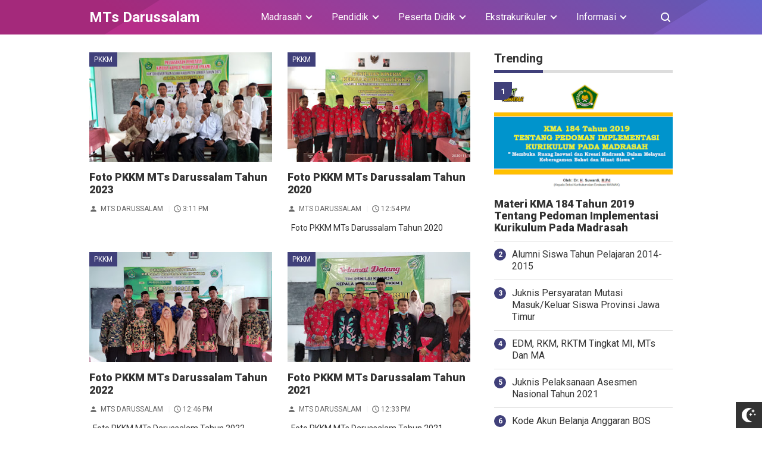

--- FILE ---
content_type: text/html; charset=UTF-8
request_url: https://www.mtsdarussalam.eu.org/search/label/PKKM
body_size: 32047
content:
<!DOCTYPE html>
<html dir='ltr' lang='id' xmlns='http://www.w3.org/1999/xhtml'>
<head>
<script async='async' src='https://jsc.mgid.com/site/640649.js'>
</script>
<meta content='text/html; charset=UTF-8' http-equiv='Content-Type'/>
<meta content='width=device-width,initial-scale=1.0,minimum-scale=1.0,maximum-scale=5.0' name='viewport'/>
<meta content='IE=edge' http-equiv='X-UA-Compatible'/>
<!--[ Theme color ]-->
<meta content='#212121' name='theme-color'/>
<meta content='#212121' name='msapplication-navbutton-color'/>
<meta content='#212121' name='apple-mobile-web-app-status-bar-style'/>
<meta content='yes' name='apple-mobile-web-app-capable'/>
<!--[ Favicon ]-->
<link href='https://www.mtsdarussalam.eu.org/favicon.ico' rel='apple-touch-icon' sizes='120x120'/>
<link href='https://www.mtsdarussalam.eu.org/favicon.ico' rel='apple-touch-icon' sizes='152x152'/>
<link href='https://www.mtsdarussalam.eu.org/favicon.ico' rel='icon' type='image/x-icon'/>
<link href='https://www.mtsdarussalam.eu.org/favicon.ico' rel='shortcut icon' type='image/x-icon'/>
<!--[ Label title ]-->
<title>PKKM - MTs Darussalam</title>
<!--[ Browser data, description and keyword ]-->
<link href='https://www.mtsdarussalam.eu.org/search/label/PKKM' rel='canonical'/>
<meta content='PKKM' name='description'/>
<meta content='MTs Darussalam, PKKM, Add_your_addtional_keyword_here ' name='keywords'/>
<!--[ Generator and RRS ]-->
<meta content='blogger' name='generator'/>
<link href='https://www.mtsdarussalam.eu.org/feeds/posts/default' rel='alternate' title='MTs Darussalam » Atom' type='application/atom+xml'/>
<link href='https://www.mtsdarussalam.eu.org/feeds/posts/default?alt=rss' rel='alternate' title='MTs Darussalam » Feed' type='application/rss+xml'/>
<link href='https://www.mtsdarussalam.eu.org/feeds/comments/default?alt=rss' rel='alternate' title='MTs Darussalam » Comments Feed' type='application/rss+xml'/>
<!--[ Open graph ]-->
<meta content='PKKM' property='og:title'/>
<meta content='https://www.mtsdarussalam.eu.org/search/label/PKKM' property='og:url'/>
<meta content='MTs Darussalam' property='og:site_name'/>
<meta content='website' property='og:type'/>
<meta content='PKKM' property='og:description'/>
<meta content='PKKM' property='og:image:alt'/>
<meta content='Kode Gambarmu' property='og:image'/>
<!--[ Twitter card ]-->
<meta content='PKKM' name='twitter:title'/>
<meta content='https://www.mtsdarussalam.eu.org/search/label/PKKM' name='twitter:url'/>
<meta content='PKKM' name='twitter:description'/>
<meta content='summary_large_image' name='twitter:card'/>
<meta content='PKKM' name='twitter:image:alt'/>
<meta content='Kode Gambarmu' name='twitter:image:src'/>
<!--[ Sife verification ]-->
<meta content='xxxxxxxxxxxxxxxxx_g' name='google-site-verification'/>
<meta content='xxxxxxxxxxxxxxxxx' name='msvalidate.01'/>
<meta content='xxxxxxxxxxxxxxxxx' name='p:domain_verify'/>
<meta content='xxxx_xxxxx-xxxxxxx' name='majestic-site-verification'/>
<meta content='MTs Darussalam' name='copyright'/>
<!-- Schema WebSite -->
<script type='application/ld+json'>{ "@context": "http://schema.org", "@type": "WebSite", "@id": "#website", "url": "https://www.mtsdarussalam.eu.org/", "potentialAction": { "@type": "SearchAction", "target": "https://www.mtsdarussalam.eu.org/search?q={search_term}", "query-input": "required name=search_term" } }</script>
<link href='//adservice.google.ca' rel='dns-prefetch'/><link href='//googleads.g.doubleclick.net' rel='dns-prefetch'/><link href='//adservice.google.com' rel='dns-prefetch'/><link href='//www.googletagservices.com' rel='dns-prefetch'/><link href='//pagead2.googlesyndication.com' rel='dns-prefetch'/><link href='//maxcdn.bootstrapcdn.com' rel='dns-prefetch'/><link href='//resources.blogblog.com' rel='dns-prefetch'/><link href='//fonts.googleapis.com' rel='dns-prefetch'/><link href='//disqus.com' rel='dns-prefetch'/><link href='//github.com' rel='dns-prefetch'/><link href='//cdn.rawgit.com' rel='dns-prefetch'/><link href='//1.bp.blogspot.com' rel='dns-prefetch'/><link href='//2.bp.blogspot.com' rel='dns-prefetch'/><link href='//3.bp.blogspot.com' rel='dns-prefetch'/><link href='//4.bp.blogspot.com' rel='dns-prefetch'/><link href='//www.blogger.com' rel='dns-prefetch'/><link href='//www.facebook.com' rel='dns-prefetch'/><link href='//plus.google.com' rel='dns-prefetch'/><link href='//twitter.com' rel='dns-prefetch'/><link href='//www.youtube.com' rel='dns-prefetch'/><link href='//feedburner.google.com' rel='dns-prefetch'/><link href='//feeds.feedburner.com' rel='dns-prefetch'/><link href='//platform.twitter.com' rel='dns-prefetch'/><link href='//apis.google.com' rel='dns-prefetch'/><link href='//connect.facebook.net' rel='dns-prefetch'/><link href='//www.google-analytics.com' rel='dns-prefetch'/><link href='//www.gstatic.com' rel='dns-prefetch'/><link href='//static.xx.fbcdn.net' rel='dns-prefetch'/><link href='//tpc.googlesyndication.com' rel='dns-prefetch'/><link href='//syndication.twitter.com' rel='dns-prefetch'/><link href='//fonts.gstatic.com' rel='dns-prefetch'/><link href='https://3p.ampproject.net' rel='dns-prefetch'/><link href='https://lh3.googleusercontent.com' rel='dns-prefetch'/><link href='https://tpc.googlesyndication.com' rel='dns-prefetch'/><link href='https://i.ytimg.com' rel='dns-prefetch'/><link href='https://i3.ytimg.com' rel='dns-prefetch'/><link href='https://img.youtube.com' rel='dns-prefetch'/><link href='https://www.googletagmanager.com' rel='dns-prefetch'/><link href='https://adservice.google.co.id/' rel='dns-prefetch'/><link href='//cdnjs.cloudflare.com/' rel='dns-prefetch'/><link href='//resources.blogblog.com/' rel='dns-prefetch'/>
<link href='https://fonts.gstatic.com' rel='preconnect'/>
<link href='https://fonts.googleapis.com/css2?family=Roboto:wght@400;700;900&display=swap' rel='stylesheet'/>
<!--END OG CODE-->
<style id='page-skin-1' type='text/css'><!--
/*Blogger Template Style
Name    : PinkTong
Version : 1.5.1
Author  : Insan Muliadi
Url     : https://www.goinsan.com/
Sources used: https://github.com/wingkwong/lazy-load-youtube-videos,https://github.com/dinbror/blazy,https://github.com/abouolia/sticky-sidebar
Powered by: Blogger
----------------------------------------------- */
/*css reset*/
a,abbr,acronym,address,applet,article,aside,audio,b,big,blockquote,body,canvas,caption,center,cite,code,dd,del,details,dfn,div,dl,dt,em,embed,fieldset,figcaption,figure,footer,form,h1,h2,h3,h4,h5,h6,header,hgroup,html,i,iframe,img,ins,kbd,label,legend,li,mark,menu,nav,object,ol,output,p,pre,q,ruby,s,samp,section,small,span,strike,strong,sub,summary,sup,table,tbody,td,tfoot,th,thead,time,tr,tt,u,ul,var,video{margin:0;padding:0;border:0;font-size:100%;vertical-align:baseline}article,aside,details,figcaption,figure,footer,header,hgroup,menu,nav,section{display:block}ol,ul{list-style:none}blockquote,q{quotes:none}blockquote:after,blockquote:before,q:after,q:before{content:'';content:none}table{border-collapse:collapse;border-spacing:0}
html{height:100%;scroll-behavior:smooth;}
:root{
--bg:linear-gradient(30deg,#c39 19%,#66c 100%); /* Warna untuk header */
--bg-link:#40407a;
--bg-link-hover:#DE2F1B;
--link-color:#1C7CA6;
--link-hover:#e74c3c;
}
.search-submit,.tableit,button,input,select,textarea,#menu-icon,.search-icon{-webkit-tap-highlight-color:transparent;-webkit-user-select:none;-khtml-user-select:none;-moz-user-select:none;-ms-user-select:none;user-select:none}
.clearfloat:after,.clearfloat:before,.sidebar .widget-content:after,.sidebar .widget-content:before{display:table;content:''}.clearfloat:after,.sidebar .widget-content:after{clear:both}
.separator{text-align:center;}
.sidebar-img img{border:1px solid #ddd;width:99%!important}
#navbar-iframe{height:0;visibility:hidden;display:none}
#page-content{min-height:100%}
svg{width:24px;height:24px;vertical-align:middle}
body{background:#fff;color:#efefef;font-size:16px;font-family:'Roboto',sans-serif;text-align:left;text-rendering:optimizeLegibility!important;padding:0;margin:0;font-weight:normal;transition:transform ease-in-out .2s;overflow-x:hidden;min-width:320px;background-repeat: no-repeat;background-position: right bottom;background-attachment: fixed;}
body.no-overflow{transform:translate3D(80vw,0,0);position:fixed;left:0;top:0;overflow:hidden}
.preventor{transition:ease-in-out .2s}.no-overflow .preventor{position:fixed;width:100%;height:100%;background:rgba(0,0,0,.5);z-index:10}
ul,ol{list-style:none;padding:0;margin:0}
a:link{color:var(--link-color);text-decoration:none}
a:visited{color:#25A1D7;text-decoration:none}
a:hover{color:var(--link-hover)}
a:focus,a:active,i:focus,i:active{outline:0}
a img{border-width:0;width:auto;height:100%}
img{text-indent:-1000px}
.mini-list{-webkit-tap-highlight-color:transparent;-webkit-user-select:none;-khtml-user-select:none;-moz-user-select:none;-ms-user-select:none;user-select:none}
.clearfloat:before,.clearfloat:after,.sidebar .widget:before,.sidebar .widget:after{display:table;content:''}
.clearfloat:after,.sidebar .widget:after{clear:both}
.full-row{width:100%;margin:0 auto;max-width:980px}
#searchbox,#searchbox input[type="submit"],#menu-icon{background-color:rgba(255,255,255,0)}
/* Header Wrapper */
#header{position:relative;position:-webkit-sticky;/* Safari */position:sticky;left:0;top:0;min-height:38px;margin-bottom:30px;padding:10px 0;background:/*falback*/#75539e;background:var(--bg);z-index:99}
.bg-color:after,.bg-color:before{content:'';position:absolute;left:-60px;top:0;height:100%;max-height:58px;-ms-transform:skewX(-58deg);-webkit-transform:skewX(-58deg);transform:skewX(-58deg)}.bg-color:before{width:22%;background:rgba(0,0,0,.1)}.bg-color:after{width:94%;background:rgba(0,0,0,.1)}
#header-area{display:table;position:relative;margin:0 auto;word-wrap:break-word;z-index:9}
#header-wrapper{z-index:9;position:relative;}
#Header1{float:left;padding:0}
#header-wrapper h1.title,#header-wrapper h2.title{color:#333;font-size:24px;margin:0;font-weight:700;text-transform:capitalize;}
#header-wrapper h1.title a,#header-wrapper h2.title a{color:#fff;white-space:nowrap}
#header-wrapper h1.title a:hover,#header-wrapper h2.title a:hover{color:#eee}
.descriptionwrapper{display:none;visibility:hidden;width:0;height:0}
.Header img{max-width:125px;height:auto;width:100%;display:block;}
#header-inner,.mini-list li,#searchbox input{display:table-cell;height:38px;vertical-align:middle}
.mini-list{float:right;margin-right:60px}
#menu-icon{display:none;float:right;margin:7px 0;cursor:pointer;width:24px;height:24px;position:relative;z-index:10}
#menu-icon svg,.closeButton svg{fill:#fff}
.closeButton{position:absolute;right:20px;top:16px;border-radius:50%;cursor:pointer;display:none}
.mini-list li{color:#fff;padding:0 15px;text-align:center;position:relative;white-space:nowrap}
.mini-list li a{color:currentcolor}
.mini-list a:hover{text-decoration:underline}
.menu-dropdown{position:absolute;left:0;z-index:999;background:#333;top:48px;visibility:hidden;transition:visibility 0.3s linear,opacity 0.3s linear;opacity:0;box-shadow:0 3px 10px rgba(0,0,0,.2);min-width:100%}
.mini-list li:hover .menu-dropdown{visibility:visible;opacity:1}
.menu-dropdown li{display:block;height:auto;padding:10px 15px;text-align:left;border-top: 1px solid rgba(0,0,0,.2);}
.dropdown-item .dropdown-label{position:relative;padding-right:20px;cursor:pointer}
.dropdown-symbol{position:absolute;right:6px;top:50%;margin-top: -1px;}
.dropdown-symbol:before,.dropdown-symbol:after{content:'';width:8px;height:2px;background:currentcolor;display:block;position: absolute;transition:ease-in-out .2s;right: 0;}
.dropdown-symbol:after{transform:rotate(-45deg);right:-4px;}
.dropdown-symbol:before{transform:rotate(45deg);}
.dropdown-item:hover .dropdown-symbol{transform:rotate(0deg)}
.menu-dropdown:before{display:block;position:absolute;height:10px;width:100%;content:'';left:0;top:-10px}
/* Search Box */
#box{position:absolute;top:0;right:0;display:block;box-sizing:border-box;float:right;border-radius:0;overflow:hidden;height:38px;z-index:9}
#searchbox{position:relative}
#gosearch{display:block}
#searchbox input[type='text']{background:0;color:#666;width:0px;padding:0 12px;white-space:nowrap;text-overflow:ellipsis;border-width:0;border-style:solid;border-color:#fff;outline:none;font-size:13px;box-sizing:border-box;-webkit-transition:all .2s;transition:all .2s;text-align:center;border-radius:3px}
#searchbox ::placeholder{color:#666;opacity:.6}#searchbox :-ms-input-placeholder{color:#666}#searchbox ::-ms-input-placeholder{color:#666}
#searchbox input:focus{width:160px;background:rgba(255,255,255,1)}
#searchbox input:focus ~ .search-icon{background:0;opacity:.5}
.search-icon{position:absolute;top:0;right:0;width:24px;height:38px;border:0;overflow:hidden;cursor:pointer}
#box svg{position:absolute;top:7px;left:0;fill:#fff}
/*wrapper*/
.content-wrapper{background:0;position:relative;z-index:2;padding:0px;min-height:calc(100vh - 206px)}
#outer-wrapper{width:100%;padding:0;-moz-box-sizing:border-box;-webkit-box-sizing:border-box;box-sizing:border-box}
#main-wrapper{position:relative;width:640px;word-wrap:break-word;margin:0;padding:0;-moz-box-sizing:border-box;-webkit-box-sizing:border-box;box-sizing:border-box;float:left}
#main-wrapper.queryview{margin:0 auto;float:none}
#main-wrapper.pageview{margin:0 auto;float:none;width:100%}
#sidebar-wrapper{position:relative;display:block;width:300px;word-wrap:break-word;margin:0;padding:0;float:right;}
.sidebar{color:#666;line-height:1.3em;border-top:0;padding:0}
.sidebar h2,.sidebar h3{color:#333;font-size:20px;padding:0 0 10px;border-bottom:5px solid var(--bg-link);text-align:left;font-weight:700;position:relative;clear:both;display: inline-block;}
.sidebar h2:after,.sidebar h2:after{content:'';display:block;left:0;clear: both;}
.sidebar li{line-height:1.3em;margin:0px;padding:10px 0;border-bottom:1px solid #ddd}
.sidebar .widget{margin:0 0 25px;padding:0}
.sidebar .widget:last-child{margin-bottom:0}
.sidebar h2+.widget-content,.sidebar h3+.widget-content, .sidebar .contact-form-widget{margin-top:-5px;padding-top:15px;background:none;border-top:5px solid #ddd;}
.sidebar a:link,.sidebar a:visited{text-decoration:none}
.sidebar li a:hover{color:#f4782c;text-decoration:none}
.sidebar ul{list-style:none;margin:0;padding:0}
.breadcrumbs-box{background:none;width:auto;overflow:hidden;margin-bottom:20px;padding:0;}
.breadcrumbs{background:0;width:auto;margin:0px;padding:0;font-size:14px;color:#666;white-space:nowrap;overflow:hidden;text-overflow:ellipsis}
.breadcrumbs li{list-style-type:none;display:inline-block;float:left}
.breadcrumbs a{display:block;text-decoration:none;outline:0;transition:all .3s ease-in-out;color:#666;}
.breadcrumbs a:hover{color:var(--link-hover)}
.breadcrumbs>span{float:left;display:block;position:relative}
.breadcrumbs>span:not(:last-child){background-image:url("[data-uri]");background-repeat:no-repeat;background-position:center right;padding-right:18px;margin-right:4px;background-size:14px}
.indexview .article,.queryview .article{display:block;position:relative;height:auto;border-bottom:0px solid #ddd;margin-bottom:30px;float:left;width:48%;margin-right:4%}
.indexview .article:nth-of-type(2n),.queryview .article:nth-of-type(2n){margin-right:0;clear:right}
.article:nth-of-type(2n+1){clear:both}
.indexview .sumcontent .post-title,.queryview .sumcontent .post-title{font-size:18px;margin-bottom:15px}
.indexview .sumcontent .post-title a,.queryview .sumcontent .post-title a{color:#333;padding:0!important}
.indexview .sumcontent .post-title a:hover,.queryview .sumcontent .post-title a:hover{color:var(--link-hover)}
.indexview .post-body{margin-top:0!important;padding:0}
.thumb-area{position:relative;background-color:#f5f5f5;overflow:hidden;width:100%;height:0;-moz-box-sizing:border-box;-webkit-box-sizing:border-box;box-sizing:border-box;display:block;margin-bottom:15px;padding-top:60%;background-size: cover;}
.thumbox{position:absolute;display:block;top:0;left:0;width:100%;height:100%;background-repeat:no-repeat;background-position:center center;background-size:cover;}
.thumb-area .spanlabel{position:absolute;left:0;top:0;color:#fff;padding:5px 10px;background:#000;font-weight:700}
.thumbox img{max-width:none;position:absolute;width:100%;height:auto;min-height:100%;left:-9999px;right:-9999px;display:block;text-indent:-1000px}
.thumb-area .post-labels{position:absolute;top:0;left:0;z-index:1}
.thumb-area .post-labels a{color:#fff;padding:5px 8px;margin-right:1px;margin-bottom:1px;display:none;float:left;border:0;font-size:12px;background-color:var(--bg-link);border-radius:0;text-transform:uppercase}
.thumb-area .post-labels a:first-child{display:block}
.thumb-area .post-labels a:hover{background-color:var(--bg-link-hover)}
#judul-post .post-title{font-size:24px;text-transform:capitalize;color:#333;margin-bottom:20px}
.postdescription{color:#666;margin-bottom:25px;font-style:italic;font-size:95%}
.post{padding:0;margin:0;border:0px solid #eee;border-top:none}
.post-title{color:#000;margin:0px;padding:0px 0;font-weight:900}
.post-body #konten h2,.post-body #konten h3,.post-body #konten h4{margin:15px 0 10px}
.post-body #konten h2{font-size:22px}.post-body #konten h3{font-size:20px}.post-body #konten h4{font-size:18px}.post-body h5{font-size:16px}
.post-body{margin:0;font-size:16px;padding:0;color:#333}
.post-body b,.post-body strong{font-weight:700}
.post-body i,.post-body em{font-style:italic}
.post-body sup,.post-body sub{font-size:smaller}
.post-body sup{vertical-align:super}
.post-body sub{vertical-align:sub}
.post-body p{margin-bottom:25px}
#top-img img{position:relative;width:100%;height:auto;margin:0 0 15px}
#desc{display:none}
.post-body{line-height:1.6em}
textarea,.precode{width:100%;-moz-box-sizing:border-box;-webkit-box-sizing:border-box;box-sizing:border-box}
.precode{/*! padding:20px; *//*! border:1px solid #ddd; */overflow:auto;/*! height:180px; *//*! background:#ddd */}
.post-body pre{position:relative;padding-top:18px;line-height: 1.3;}
.post-body pre::before{font-size:14px;position:absolute;top:0;padding:0 10px;left:0;right:0;color:#fff;
display:block;margin:0;content:'Codelines - doubleclick to select all!';height:18px;background:#d2cbb8}
.separator a{margin-left:0!important;margin-right:0!important}
.post-body img{max-width:100%;height:auto;padding:0;margin:0 auto;display:block}
.dlbtn{display:inline-block;padding:5px 20px;background:#00A376;border-radius:3px;color:#fff!important;text-align:center}
.dlbtn:hover{background:orange}
.post-footer{color:#444;text-transform:none;letter-spacing:.01em;line-height:1.4em;margin:0}
/*== Post Table ==*/
.post-body table{border-collapse:collapse;border-spacing:0;margin:25px auto;font-size:14px}
.post-body table td,.post-body table caption{background:0;border:0px solid rgba(0,0,0,0.05);padding:10px;text-align:left;vertical-align:top}
.post-body table th{background:#75539e;color:#fff;border:0px solid rgba(0,0,0,0.05);border-bottom:0;padding:10px;text-align:left;vertical-align:top;font-weight:700}
.post-body table th a{color:#fff}
.post-body table tr:nth-of-type(odd){background:#f6f6f6}
.post-body table tr:nth-of-type(even){background:#fdfdfd}
.post-body table.tr-caption-container {margin:0 0 10px;}
.post-body table caption{border:none;font-style:italic;}
.post-body td, .post-body th{vertical-align:top;text-align:left;padding:3px 5px;border:0px solid #97b28e;}
.post-body table td:not(:last-child){border-right:1px solid rgba(0,0,0,.02)}.post-body table th:not(:last-child){border-right:1px solid rgba(255,255,255,.1)}
.post-body th a:hover{color:#fff;}
.post-body td a{color:#333;}
.post-body td a:hover{color:#cf4d35;}
.post-body table.tr-caption-container td{border:0;text-align:center;color:#666;box-sizing:border-box;padding:0;line-height:1}
.post-body table.tr-caption-container, .post-body table.tr-caption-container img{width:auto;height:auto;margin:0;position:relative;}
.post-body table.tr-caption-container img{margin:0;display:block}
.post-body ol,.post-body ul{margin:0 0 25px 5px}
.post-body ol:after,.post-body ol:before,.post-body ul:after,.post-body ul:before{content:'';display:table;width:100%}
.post-body ol li,.post-body ul li{position:relative;padding-left:30px;margin:8px 0}
.post-body ol li:before,.post-body ul li:before{position:absolute}
.post-body ol{counter-reset:san}
.post-body ol li:before{content:counter(san);counter-increment:san;left:0;width:18px;height:18px;background-color:#25a1d7;text-align:center;border-radius:50%;color:#fff;font-size:12px;top:3px;line-height:18px}
.post-body ul li:before{content:'';width:16px;height:16px;left:4px;top:4px;background-image:url([data-uri]);background-position:center center;background-repeat:no-repeat;background-size:100% 100%}
.post-body table td.tr-caption{padding:3px 5px 0 0;position:absolute;bottom:0;background:#fff;font-size:10px;display:inline-block;left:0;margin-right:10px;text-align:left;}
.feed-links{display:none}
.clear{clear:both}
/*== postmeta ==*/
#top-box{margin-bottom:25px}
.postmeta{text-transform:capitalize;position:relative;}
.sumcontent .post-labels{position:absolute;top:0;left:0;z-index:1}
.sumcontent .post-labels a{color:#fff;padding:5px;margin-right:1px;margin-bottom:1px;float:left;border:0;font-size:12px;background-color:#75539e;border-radius:0;text-transform:uppercase}
.sumcontent .post-labels a:not(:first-child){display:none}
.sumcontent .post-labels a:hover{background-color:#7f93cf}
.sumcontent{overflow:hidden}
.summary{line-height:150%;font-size:14px}
.sumcontent .postmeta{border:0;padding:0;display:block;overflow:hidden;white-space:nowrap;text-overflow:ellipsis;font-size:12px}
.sumcontent .postmeta svg{vertical-align:sub;width:14px;height:14px;fill:#666;margin-right:2px;}
.sumcontent .postmeta li{float:left;color:#666;line-height:1;margin-bottom:15px}
.sumcontent .post-author~.clock{margin-left:2px;padding-left:15px;background:url("[data-uri]") center left no-repeat;background-size:16px}
.sumcontent .postmeta li a{color:#666}
.post-header .postmeta{padding:10px 0;border:1px solid #ddd;border-left:0;border-right:0;display:table;width:100%;}
.fleft{float:left;display:table}
.authorava,.detil{display:table-cell;vertical-align:middle}
.authorava-x{display:block;width:36px;height:36px;border-radius:50%;overflow:hidden;background:#f5f5f5;}
.authorava-x img{width:100%;height:auto}
.authorava{width:36px;padding-right:10px}
.detil .post-author{margin-bottom:2px;font-size:14px;font-weight:700;color:#666}
.date-footer{font-size:12px;font-weight:400;color:#666;line-height:1.3em;margin-bottom:30px;text-transform:capitalize;}
.postmeta .share-box{position:relative;float:right}
.post-footer .share-box{margin:10px 0 30px}
.sharecontainer{overflow:hidden;width:100%}
.sharecontainer svg{fill:#fff}
.sharecontainer span{padding-left:5px;display:inline-block;vertical-align:middle;}
.sharecontainer a{position:relative;border-radius:2px;text-decoration:none;padding:6px;font-size:12px;float:left;text-align:center;box-sizing:border-box;color:#fff}
.fbshare{background:#3b5998}
.twshare{background:#000;overflow:hidden}
.twshare:before{content:'';width:100%;height:100%;display:block;background:#4099ff;position:absolute;left:0;top:0;z-index:0}.twshare span,.twshare svg{position:relative}
.pinit,.washare{width:36px;height:36px;background-repeat:no-repeat;background-position:50% 50%}
.pinit{background-color:#dc483c}
a.washare{background-color:green}
.tlshare{background:#54a9eb}
.sharecontainer a:not(:last-child){margin-right:3px}
.sharecontainer a:hover,.twshare:hover:before{color:#fff;background-color:#000;text-decoration:none}
.clock{padding:0;margin:0;text-transform:capitalize;font-size:12px;color:#767676}
.author a{color:#333}
.author a:hover,.clock a:hover,.komen a:hover{color:#f4782c}
.postview .post-author svg{margin-left:5px;width:14px;height:14px;fill:#4099ff;display:inline-block;vertical-align:top}
.detils{display:block;}
.detils>span{float:left;display:block;}
.detils>span:not(:last-child){margin-right:10px;padding-right:10px;border-right:1px solid #ddd}
.date-footer .post-labels{display:block;width:100%}
/* ==== Related Post Widget Start ==== */
.related-post {width:100%;margin:0 auto;-moz-box-sizing:border-box;-webkit-box-sizing:border-box;box-sizing:border-box;clear:both;margin-bottom:20px}
.related-post h3{color:#fff;margin:10px 0 20px;text-align:center;overflow:hidden;text-transform:uppercase;display:inline-block;width:100%;font-weight:700}
.related-post h3 span{display:inline-block;padding:5px 10px;position:relative;text-align:center;background: #75539e;border-radius: 2px;}
.related-post h3 span:after,.related-post h3 span:before{background:#ddd;content:'';display:block;height:1px;position:absolute;top:50%;width:500%}
.related-post h3 span:before{right:100%}
.related-post h3 span:after{left:100%}
.related-post a{font-size:16px;color:#333}
/* Style 3 */
.related-post ul{-moz-box-sizing:border-box;-webkit-box-sizing:border-box;box-sizing:border-box;counter-reset:san}
.related-post-style-3{width:102%;margin-left:-1%}
.related-post-style-3 .related-post-item{display:block;float:left;width:23%;height:auto;margin:0 1% 20px;padding:0}
.related-post-style-3 .related-post-item:nth-of-type(4n+1){clear:both}
.related-post-item-titleimg{position:relative;display:block;height:0;margin-bottom:10px;overflow:hidden;padding-top:70%}
.related-post-style-3 .related-post-item-thumbnail{position:absolute;top:0;left:0;display:block;margin:0;width:100%;height:auto;max-width:none;min-height:100%;background-color:transparent;border:none;padding:0}
.related-post-style-3 .related-post-item-tooltip{overflow:hidden;position:relative;max-height:80px;line-height: initial;}
.related-post-style-3 .related-post-item-tooltip:after{display:block;content:'\B7\B7\B7';width:100%;height:30px;background:#fff;top:56px;position:absolute;color:#333}
.related-post-style-3 .related-post-item-title{font-weight:700;line-height:1}
.related-post .related-post-style-1{margin-bottom:20px}
.related-post .related-post-style-1 li{margin-left:20px;padding:5px 5px 10px;position:relative;text-align:left;list-style:square;}
.related-post-style-1 li a{font-size:16px;color:#e74c3c}
.related-post a:hover{color:var(--link-hover);text-decoration:underline}
/* ==== Related Post Widget End ==== */
/* CSS Comments */
.pager-nav{display:inline-block;width:100%;font-size:14px;vertical-align:middle}
#nextpost,#postpager,#prevpost{height:auto;padding:0}
#nextpost,#prevpost{display:inline-block}
#nextpost,#postpager,#prevpost{-moz-box-sizing:border-box;-webkit-box-sizing:border-box;box-sizing:border-box}
#nextpost,#prevpost{position:relative;border-radius:1px;}
#nextpost{float:right;text-align:right;margin-left:5px;}
#prevpost{float:right;text-align:left}
.pager-nav a{-moz-box-sizing:border-box;-webkit-box-sizing:border-box;box-sizing:border-box;padding:15px;display:inline-block;white-space:nowrap;color:#fff;text-align:center;background:#75539e;border-radius:3px;}
.pager-nav a:hover{color:#000}
.pager-nav a:active{position:relative;top:1px}
.pager-nav svg{width:16px;height:16px;fill:#fff;}
.notxt{padding:0 8px;display:inline-block;vertical-align:middle;}
#nextpost:hover svg,#prevpost:hover svg{fill:#000}
.expand-more .commentbtn{background:#75539e}
.commentbtn{white-space:nowrap;background:#6765cb;text-align:center;color:#fff;position:relative;display:block;left:0;float:left!important;padding:15px 16px;cursor:pointer;overflow:hidden;border-radius:3px;}
.commentbtn:after{content:'';background:#fff;display:block;position:absolute;padding-top:100%;padding-left:150%;margin-left:-50px !important;margin-top:-50%;opacity:0;transition:all .8s;}.commentbtn:active:after{padding:0;margin:0;opacity:1;transition:0s}
.commentbtn:active{top:2px}.blogger-box,.disqus-box{display:none;position:relative;width:100%;padding:0;border-top:0px solid #ddd;-moz-box-sizing:border-box;-webkit-box-sizing:border-box;box-sizing:border-box;margin:10px 0}
.s-word,.c-word{float:left;margin-right:5px}
.expand-more .disqus-box,.expand-more .blogger-box,.expand-more .c-word{display:block}
.expand-more .s-word,.c-word{display:none}
.reply-svg{float:left;margin-right:10px}
/*--- custom comments dte ---*/
#custom-comments{margin:20px 0}
.comment-avatar,.comment-body,.comment-header-detil{overflow:hidden}
#custom-comments h4{font-size:20px;margin-bottom:20px;color:#000;font-weight:700;border-bottom:1px solid #ddd;padding-bottom:10px;}
.comment-avatar{float:left;margin-right:10px;display:block;width:36px;height:36px;background:#ddd;border-radius:50%}
.comments .replies .comment-avatar{width:32px;height:32px}
.comment-url{display:none}
.comment-list{margin-bottom:15px;padding-bottom:15px;border-bottom:1px solid #ddd}
ul.comments{margin:0 0 20px;padding:0}
.comment-body{font-size:14px;margin:0 0 20px;color:#666}
.comment.reply{position:relative;}
.comment.reply .comment-body{margin:0 0 10px}
.comment-footer{font-size:12px;position:relative;margin:0;}
.comment-footer .a-reply{margin-right:10px;color:#333}
.custom-comments-pager{margin-bottom:20px}
#custom-comments #comment-editor{margin:0;width: 100%;}
.comments.replies{margin-bottom:10px}
.a-undo{background:#333;padding:2px 5px;border-radius:2px;color:#fff!important;display:none}
.comment-list .a-undo{display:inline-block;margin:20px 0;font-size:12px}
.a-delete{display:none;position:absolute;right:10px;color: #ddd !important;}
.comment-list:hover .a-delete,.replies:hover .a-delete{display:inline!important}
.comment-header .a-delete{font-size:12px}
.comment-author{font-weight:700}.comment-author a{color:#75539e}.comment-header{margin-bottom:5px;font-size:14px;text-transform:capitalize}
button,button[disabled]:active{font-size:12px;font-family:Arial;font-weight:normal;border-radius:3px;border:1px solid #49a5bf;padding:3px 10px;text-decoration:none;background:linear-gradient(to bottom,#93cede 0,#75bdd1 41%,#49a5bf 100%);color:#fff;display:inline-block;text-shadow:1px 1px 0 #528ecc;box-shadow:inset 1px 1px 0 0 #bbdaf7;cursor:pointer}
button:hover{color:#000}
button:active{color:#000}
button[disabled],button[disabled]:active{color:#000;cursor:default}
/* Profile */
.g-profile{display:none;padding-right:10px;text-transform:uppercase;vertical-align:text-bottom}
.g-follow_button{margin-left:10px!important}
.sidebar .Profile{padding:10px;background: #75539e;}
.Profile h2{display:none}
.Profile h2+.widget-content,.Profile .widget-content{text-align:center;padding:30px 0;border:1px solid rgba(255, 255, 255,.5);margin-top: 0;}
.Profile .widget-content>a:first-child{width:50px;height:50px;display:inline-block;border-radius:50%;text-align:center;overflow:hidden;border:4px solid #fff}
.Profile .profile-img{display:block;width:100%;height:auto}
.Profile .profile-name-link{color:#fff;font-size:.9em;opacity:1;overflow:hidden;font-weight:700}
.Profile .profile-name-link:hover{color:#fff}
.Profile .profile-link{cursor:pointer;font-size:14px;padding:6px 22px;display:inline-block;line-height:normal;border:1px solid rgba(255, 255, 255,.5);color:#fff}
.Profile .profile-link:hover{background:#fff;color:#333}
.profile-textblock{margin:.8em 0;font-size:14px;line-height:1.5em}
.profile-data{margin:0}
.profile-data a{background-position:left center}
.profile-datablock{margin:1em 0}
.profile-name-link{background:no-repeat left top;box-sizing:border-box;display:inline-block;max-width:100%;min-height:20px;padding-left:20px}
.clear {clear:both;}
.label-size{margin:0 5px 5px 0;padding:0;float:left;position:relative;text-align:center}
.label-size a,.label-size span{padding:8px 10px;display:block;float:left;font-size:14px;line-height:1}
.label-size a{background:#e5e5e5;color:#333}
.label-size a:hover{background:#333}
.label-size span{background:#333;color:#fff}
.label-size a:hover,.label-size span:hover{color:#fff!important}
.FeaturedPost h2{font-size:20px;color:#333;margin-bottom:10px}
.FeaturedPost{margin-bottom:30px}
.post-summary{position:relative;background:#f6f6f6;height:0;padding-top:60%;position:relative;overflow:hidden;width:100%;text-shadow:1px 1px 2px #000;}
.post-summary img{position:absolute;top:0;left:0;min-height:100%}
.post-summary h3{z-index:1;-moz-box-sizing:border-box;-webkit-box-sizing:border-box;box-sizing:border-box;width:100%;padding:10px 20px;margin:0;position:absolute;bottom:0;background-color:rgba(0,0,0,.6);text-transform:capitalize;font-size:24px}
.post-summary h3 a{color:#fff;font-weight:bold}
.post-summary h3:hover{background:#2f2f2f}
.post-summary p{display:none}
.PopularPosts .item-thumbnail{float:left;display:block;margin:0 10px 0 0;padding:0;border:0px solid #ddd;width:72px;height:58px;overflow:hidden}
.PopularPosts .item-thumbnail a{display:block;background:#f5f5f5}
.popular-posts img{display:block;width:100%;height:auto}
.popular-posts .item-title{font-size:16px;overflow:hidden}
.popular-posts .item-snippet{font-size:12px}
.PopularPosts .widget-content ul{width:100%;background:0;list-style-type:none;counter-reset:san}
.PopularPosts .widget-content ul li{font-size:16px;position:relative;margin:0 0px;padding:12px 0px;border-bottom:1px solid #ddd}
.PopularPosts .widget-content ul li a{color:#333;text-decoration:none}
.PopularPosts .widget-content ul li a:hover{color:var(--link-hover)}
.PopularPosts .widget-content ul li:first-child{border-top:none;padding-top:0!important;}
.PopularPosts .widget-content ul li:last-child{border-bottom:none}
.popular-posts li > a,.popular-posts li > .item-title{position:relative;padding-left:30px;display:block}
.popular-posts li > a:before,.popular-posts li > .item-title:before{padding:0}
.popular-posts li > a:first-child:before,.popular-posts li > .item-title:before{box-sizing:border-box;content:counter(san);counter-increment:san;position:absolute;top:0;left:0;color:#fff;font-weight:700;z-index:9;background:var(--bg-link);width: 20px;height: 20px;text-align: center;line-height: 20px;border-radius: 50%;font-size: 75%;}
.popular-posts li.first-child-class a:before{width:30px;height:30px;line-height:30px;color:#fff;text-align:center;border-radius:0 0 15px 0}
.popular-posts .first-child-class>a{padding:0}
.popular-posts .first-child-class>a,.popular-posts .first-child-class .item-title{font-size:18px;font-weight:900}
.popular-posts .first-child-class .item-thumbnail{float:none;width:100%;margin:0;height:auto;position:relative}
.first-thumb{display:block;margin-bottom:15px;width:100%;height:0;padding-top:60%;position:relative;background-position:center center;background-repeat:no-repeat;background-size:cover;}
.first-thumb.b-lazy{background-color:#f5f5f5;opacity:1}
#ArchiveList .toggle{cursor:pointer;font-family:Arial,sans-serif}#ArchiveList .toggle-open{_font-size:1.7em;line-height:.6em}#ArchiveList{text-align:left}#ArchiveList a.post-count-link,#ArchiveList a.post-count-link:link,#ArchiveList a.post-count-link:visited{text-decoration:none}#ArchiveList a.toggle,#ArchiveList a.toggle:link,#ArchiveList a.toggle:visited,#ArchiveList a.toggle:hover{color:inherit;text-decoration:none}.BlogArchive #ArchiveList ul li{background:none;list-style:none;list-style-image:none;list-style-position:outside;padding-left:0px;text-indent:0px;margin:.25em 0;background-image:none}.BlogArchive #ArchiveList ul ul li{padding-left:1.2em}.BlogArchive #ArchiveList .toggle{cursor:pointer;font-family:Arial,sans-serif}
#ArchiveList .toggle-open{_font-size:1.7em;line-height:.6em}
#ArchiveList{text-align:left}
#ArchiveList a.post-count-link,#ArchiveList a.post-count-link:link,#ArchiveList a.post-count-link:visited{text-decoration:none}
#ArchiveList a.toggle,#ArchiveList a.toggle:link,#ArchiveList a.toggle:visited,#ArchiveList a.toggle:hover{color:inherit;text-decoration:none}
.BlogArchive #ArchiveList ul ul li{padding-left:1.2em}
.BlogArchive #ArchiveList ul{margin:0;padding:0;list-style:none;list-style-image:none;border-width:0}
.BlogArchive #ArchiveList ul.posts li{padding-left:1.3em}
#ArchiveList .collapsed ul{display:none}
.flat .archivedate:first-child{padding-top:0}.archivedate.expanded{padding:0}
.hierarchy>.archivedate.expanded{border-bottom:1px solid #ddd;margin-top:10px!important}
#ArchiveList select{width:100%;padding:10px;box-sizing:border-box;border: 1px solid #ddd;}
/*==widget-social==*/
#widget-social{margin-bottom:10px;overflow:hidden;color:#fff;border-bottom:1px solid rgba(255,255,255,.1);padding-bottom:15px}
.widgetheading{padding:15px;font-size:18px;font-weight:bold;text-align:center;overflow:hidden}
.socialicons{overflow:hidden;text-align:center;display:inline;}
.socialicons a{padding:5px;margin-right:0.5%;border-radius:50%;display:inline-block;background:rgba(0,0,0,.1)}
.socialicons a:hover{background:#333}
.socialicons svg{fill:#fff}
.fbicon{background:#3B5998}
.twittericon{background:#55ACEE}
.yt{background:#D34836;margin-right:0!important}
.isicon{background:#9A9A9A}
#widget-social a{color:#fff}
/*== Footer Wrapper ==*/
#footer-wrapper{position:relative;color:#fff;width:100%;margin:10px 0 0;display:table;overflow:hidden;background:var(--bg)}
#footer-wrapper a{color:currentColor}
.f-width{background:#000}
.f-bl{position:relative;padding:20px 0}
.f-links{overflow:hidden;border-top:0px solid rgba(255,255,255,.2);padding:20px 0;display:table;}
.f-links>div{display:table-cell;height:auto;vertical-align:middle}
.f-text{font-size:12px;display:inline-block;width:100%}
.f-links a:hover{text-decoration:underline}
.f-links ul li{float:left;text-align:center}
.f-links ul li:not(:last-child){padding-right:20px}
.f-links ul li:last-child:after{content:'';margin:0}
.row-social ul{float:right}
.row-menu ul{float:left}
.row-social li{padding-right:10px}.row-social li:last-child{padding-right:0}
.row-social li a{display:block}
.row-social svg{fill:currentcolor}
.row-social li a:hover svg{fill:#ff0}
.mess .article{width:10%;float:none}
#otoyear{margin-right:5px;padding-right:5px;border-right:1px solid rgba(255,255,255,.5)}
.zeromessage{margin-bottom:20px}.zeromessage img{display:block;width:100%;height:auto}.zeromessage span{padding:20px;background:#f5f5f5;color:#000;display:block;font-size:22px}
.post-body blockquote{position:relative;padding:30px 30px 30px 40px;line-height:24px;background-color:#f6f6f6;margin:25px 0;font-family:Georgia,serif;border-left:10px solid #75539e;}
.quickedit{display:none}
/*== Homepage Page Navigation ==*/
#blog-pager{position:relative;text-align:center;margin:0 auto;width:100%}.pager-sizer{padding:0;display:inline-block;width:100%;text-align:center;vertical-align:middle;margin-bottom:20px;}#blog-pager-newer-link,.page-end-new{display:inline-block;vertical-align:middle;}#blog-pager-older-link,.page-end-older{display:inline-block;position:relative;vertical-align:middle;margin-left:5px}.blog-pager-newer-link,.blog-pager-older-link,.no-more-new,.no-more-old{background:var(--bg-link);border-radius:3px;overflow:hidden;}#blog-pager-older-link svg{fill:#fff;}.page-end{color:#eee;}#blog-pager a{color:#fff;padding:10px;display:block;position:relative}#blog-pager a:hover{background:#333;color:#fff}
#blog-pager svg{fill:#fff;}.adad{padding:0 10px;vertical-align:middle;}.no-more-old.pager-col{display:block}#blog-pager a:hover svg{fill:#fff!important;}
#blog-pager a:active{top:2px}
/* Back To Top */
#buttombutton{position:fixed;right:0;transition:ease-in-out .2s;bottom:-45px;z-index:99}
.dark-mode{display:block;background:#333;border-bottom:1px solid #222;cursor:pointer}
.buttombutton svg{padding:10px;fill:#fff}#backtop{background:#333;cursor:pointer}
.pager-nav a:hover{background-color:#ddd}
/*dark CSS*/
.dark .related-post-style-3 .related-post-item-tooltip:after,body.dark,.dark .post-body table td.tr-caption{background-color:#2f2f2f;color:#eee}
.dark .dark-mode svg{fill:#ff0}
.dark #header,.dark #footer-wrapper,.dark .related-post h3 span:after, .dark .related-post h3 span:before,.dark .related-post h3 span{background:#212121}
.dark .sidebar h2{color:#fff;border-bottom-color:#975f47}
.dark .sidebar h2 + .widget-content, .dark .sidebar h3 + .widget-content, .dark .sidebar .contact-form-widget,.dark .PopularPosts .widget-content ul li,.dark .sidebar li,.dark .post-header .postmeta{border-color:#212121}
.dark #judul-post .post-title,.dark .indexview .sumcontent .post-title a, .dark .queryview .sumcontent .post-title a,.dark .FeaturedPost h2,.dark .BlogArchive #ArchiveList ul li,.dark .post-body #konten h2,.dark .post-body #konten h3,.dark .post-body #konten h4{color:#fff}
.dark .sidebar .popular-posts li a,.dark .sidebar a,.dark .related-post a,.dark post-body a,.dark .post-header a,.dark .date-footer a,.dark .date-footer{color:#f9f9f9}
.dark .post-body,.dark .postdescription,.dark .popular-posts .item-snippet{color:#ddd}
.dark #breadcrumb a{color:#f5cd79}
.dark .f-width{background:#000}
.dark .label-size a,.dark .pager-nav a,.blog-pager-newer-link,.dark .blog-pager-older-link,.dark .no-more-new,.dark .no-more-old,.dark .popular-posts li > a:first-child:before{background:#494949}
.dark .postmeta li,.dark .postmeta li a{color:#aaa}
.dark .postmeta li svg{fill:#aaa}
.dark .thumb-area,.dark .first-thumb.b-lazy,.dark .post-summary{background-color:#262626}
.dark .indexview .sumcontent .post-title a:hover{color:var(--link-hover)}
.dark .clock{color:#999}
.dark .post-body blockquote{background:#222}
.dark .post-body table tr:nth-of-type(odd){background:#333}
.dark .post-body table tr:nth-of-type(even){background:#444}
/*--- lazy load---*/
.b-lazy{-webkit-transition:opacity .2s ease-in-out;-moz-transition:opacity .2s ease-in-out;-o-transition:opacity .2s ease-in-out;transition:opacity .2s ease-in-out;max-width:100%;opacity:0}
.b-lazy.b-loaded{opacity:1}
.llyv,.llyv .llyv-play-btn,.llyv img{cursor:pointer} .llyv{background-color:#000;margin-bottom:30px;position:relative;padding-top:56.25%;overflow:hidden} .llyv img{width:100%;top:-16.82%} .llyv .llyv-play-btn{width:80px;height:60px;background-color:#282828;z-index:1;border-radius:20px} .llyv .llyv-play-btn:before{content:"";border-style:solid;border-width:15px 0 13px 28px;border-color:transparent transparent transparent #fff} .llyv .llyv-play-btn:hover{background-color:red} .llyv .llyv-play-btn,.llyv .llyv-play-btn:before,.llyv iframe,.llyv img{position:absolute} .llyv iframe{height:100%;width:100%;top:0;left:0} .llyv .llyv-play-btn,.llyv .llyv-play-btn:before{top:50%;left:50%;transform:translate3d(-50%,-50%,0)}
/*--- iklan --*/
.iklan-wrapper,.iklan-wrapper-front{margin-bottom:25px}
.testad{position:relative}
.testad:after{content:'Ad';position:absolute;left:50%;top:50%;background:rgba(0,0,0,.3);width:30px;line-height:30px;text-align:center;color:#fff;font-size:12px;border-radius:50%;overflow:hidden;margin-left:-15px;margin-top:-15px}
/*Responsive*/
@media screen and (max-width:1024px){
.full-row{width:760px}
#main-wrapper,#sidebar-wrapper{float:none;width:100%;margin:0;border:0}
#sidebar-wrapper{margin-top:30px}
#menu-icon,.closeButton{display:block}
#box{right:40px}
.dark-mode{right:76px;}
#show-list::before{content:'MENU';position:absolute;top:19px;left:50%;transform:translateX(-50%);font-weight:700}
#menu-wrapper{float:none;margin:0}
#menutop a{padding:0}
.mini-list{margin:0;width:80vw;float:none;position:fixed;background:var(--bg);left:0;top:0;height:100%;min-height:100vh;z-index:9;padding-top:58px;transform:translate3D(-100%,0,0);transition:transform ease-in-out .2s}
.dark .mini-list{background:#1e1e1e}
.mini-list li{padding:10px 0;float:none;width:100%;text-align:center;border-top:1px solid rgba(0,0,0,.2);display:block;height:auto}
.mini-list li:last-child {border-bottom:1px solid rgba(0,0,0,.2)}
.mini-list a{width:100%}
.dropdown-item > a{padding:0}
.menu-dropdown{display:none;position:relative;top:10px;padding:0}
.mini-list li:hover .menu-dropdown{display:block}
}
@media screen and (max-width:768px){
.full-row{width:93%}
.postmeta{border:none;padding:5px 0}
.f-links>div{display:block;text-align:center}
.row-menu ul,.row-social ul{display:inline-block;vertical-align:middle;float:none}
.row-menu{margin-bottom:20px}
.f-links .row-menu ul li{width:48%;float:left;padding:12px 0;text-align:left;border-bottom:1px solid rgba(0,0,0,.2)}
.f-links .row-menu ul li:not(:nth-child(even)){margin-right:4%}
.row-menu ul{width:100%}
.f-text{text-align:center}
}
@media screen and (max-width:680px){
.notxt{display:none}
}
@media screen and (max-width:500px){
.fleft{float:none}
.post-header .share-box{float:left;margin-top:15px}
}
@media screen and (max-width:480px){
#Header1{float:none;width:100%;position:initial}
#top-img img{margin:10px 0}
#header-area{padding:0}
#htop:after{display:block;content:'';clear:both}
.editing{display:none}
#judul-post .post-title,.sumcontent .post-title,.post-summary h3{font-size:22px}
.post-body,.breadcrumbs{margin:0}
.indexview .article,.pageview .article{float:none;width:100%;min-height:auto;margin-right:0}
.sumcontent{overflow:visible;padding:0}.post{box-shadow:none}
.post-body #konten>img,.post-body #konten>p img,.post-body #konten>a img,.post-body #konten .llyv{position:relative;width:100vw;max-width:100vw;left:50%;right:50%;margin-left:-50vw;margin-right:-50vw}
.post-summary{width:108%;margin-left:-4%;padding-top:65%}
.post-summary h3{width:93%;left:3.5%;text-align:left}
.f-links li:after,.longtxt{display:none!Important}
.related-post-style-3 .related-post-item{width:47%;margin-right:3%}
.related-post-style-3 .related-post-item:nth-of-type(4n+1){clear:none}
.related-post-style-3 .related-post-item:nth-of-type(2n){margin-right:0px!important}
.related-post-style-3 .related-post-item:nth-of-type(2n+1){clear:both}
}

--></style>
<link href='https://www.blogger.com/dyn-css/authorization.css?targetBlogID=5102751661078250632&amp;zx=cc334819-eb66-47e1-81d9-b9aa75f368ea' media='none' onload='if(media!=&#39;all&#39;)media=&#39;all&#39;' rel='stylesheet'/><noscript><link href='https://www.blogger.com/dyn-css/authorization.css?targetBlogID=5102751661078250632&amp;zx=cc334819-eb66-47e1-81d9-b9aa75f368ea' rel='stylesheet'/></noscript>
<meta name='google-adsense-platform-account' content='ca-host-pub-1556223355139109'/>
<meta name='google-adsense-platform-domain' content='blogspot.com'/>

<script async src="https://pagead2.googlesyndication.com/pagead/js/adsbygoogle.js?client=ca-pub-7194102384168800&host=ca-host-pub-1556223355139109" crossorigin="anonymous"></script>

<!-- data-ad-client=ca-pub-7194102384168800 -->

</head>
<body class='element-body'>
<script>
//<![CDATA[
/*
Dark mode made by duy-pham.blogspot.com
*/
function auto(){document.body.classList.add('auto');if(new Date().getHours()>21||new Date().getHours()<7){document.body.classList.add('dark');localStorage.setItem('347559dark','true')}else{document.body.classList.remove('dark');localStorage.setItem('347559dark','false')}}function dark(){localStorage.getItem('347559dark')=='true'?document.body.classList.add('dark'):document.body.classList.remove('dark')}if(localStorage.getItem('347559auto')=='true'){auto()}else{localStorage.getItem('347559dark')==null?auto():dark()}function toggle(){localStorage.setItem('347559auto',localStorage.getItem('347559auto')=='true'?'false':'true');localStorage.getItem('347559auto')=='true'?auto():document.body.classList.remove('auto')}function mode(){document.body.classList.remove('auto');localStorage.removeItem('347559auto');localStorage.setItem('347559dark',localStorage.getItem('347559dark')=='true'?'false':'true');dark()}
//]]>
</script>
<div id='body-feed'>
<span class='preventor'></span>
<header class='bg-color' id='header'>
<div class='full-row clearfloat' id='header-area'>
<div id='menu-icon' onclick='menuButton()'><svg id='icon-home' viewBox='0 0 24 24'><path d='M1 17h22v2h-22v-2zm0-12v2h22v-2h-22zm0 8h22v-2h-22v2z'></path></svg></div>
<div class='section' id='header-wrapper'><div class='widget Header' data-version='1' id='Header1'>
<div id='header-inner'>
<div class='titlewrapper'>
<h1 class='title'><a href='https://www.mtsdarussalam.eu.org/' itemprop='url' title='MTs Darussalam'><span itemprop='name'>MTs Darussalam</span></a></h1>
</div>
<div class='descriptionwrapper'>
<p class='description'><span>Website ini Berbagi Layanan Informasi Terkait Emis, Simpatika, Ujian Madrasah, Sertifikasi, Juknis, Pip, Pkkm, Akg, Mgmp, Erkam, Bos, Sop Madrasah, Info Pendidikan, Kurikulum Dan Informasi Lainnya.</span></p>
</div>
</div>
</div><div class='widget HTML' data-version='1' id='HTML99'>
<div class='widget-content mini-list' id='show-list'>
<div class='closeButton' onclick='menuButton()'><svg height='24' viewbox='0 0 24 24' width='24' xmlns='http://www.w3.org/2000/svg'><path d='M12 2c5.514 0 10 4.486 10 10s-4.486 10-10 10-10-4.486-10-10 4.486-10 10-10zm0-2c-6.627 0-12 5.373-12 12s5.373 12 12 12 12-5.373 12-12-5.373-12-12-12zm6 16.538l-4.592-4.548 4.546-4.587-1.416-1.403-4.545 4.589-4.588-4.543-1.405 1.405 4.593 4.552-4.547 4.592 1.405 1.405 4.555-4.596 4.591 4.55 1.403-1.416z'></path></svg></div>
<ul>
<li class='dropdown-item'><span class='dropdown-label'>Madrasah <span class='dropdown-symbol'></span></span>
<ul class='menu-dropdown'>
<li><a href='https://www.mtsdarussalam.eu.org/2020/04/kepala-madrasah.html'>Sambutan Kamad</a></li>
<li><a href='https://www.mtsdarussalam.eu.org/search/label/Profile%20Madrasah?&max-results=10'>Profil Madrasah</a></li>
<li><a href='https://www.mtsdarussalam.eu.org/2020/05/visi-dan-misi-madrasah.html'>Visi Misi</a></li>
</ul>
<li class='dropdown-item'><span class='dropdown-label'>Pendidik <span class='dropdown-symbol'></span></span>
<ul class='menu-dropdown'>
<li><a href='https://www.mtsdarussalam.eu.org/2020/04/guru_27.html'>Pendidik</a></li>
<li><a href='https://www.mtsdarussalam.eu.org/2020/04/staf.html'>Tenaga Kependidikan</a></li>
</ul>
<li class='dropdown-item'><span class='dropdown-label'>Peserta Didik <span class='dropdown-symbol'></span></span>
<ul class='menu-dropdown'>
<li><a href='#'>Aktif</a></li>
<li><a href='https://www.mtsdarussalam.eu.org/search?q=alumni&max-results=10'>Alumni</a></li>
</ul>
<li class='dropdown-item'><span class='dropdown-label'>Ekstrakurikuler <span class='dropdown-symbol'></span></span>
<ul class='menu-dropdown'>
<li><a href='https://www.mtsdarussalam.eu.org/2020/05/sholat-duha.html'>Sholat Dhuha</a></li>
<li><a href='https://www.mtsdarussalam.eu.org/2020/05/istigotsah.html'>Istigotsah</a></li>
<li><a href='https://www.mtsdarussalam.eu.org/2020/05/pramuka.html'>Pramuka</a></li>
<li><a href='https://www.mtsdarussalam.eu.org/2020/04/live-in-jatisari-22-maret-2020-drumband.html'>Drumband</a></li>
</ul>
<li class='dropdown-item'><span class='dropdown-label'>Informasi <span class='dropdown-symbol'></span></span>
<ul class='menu-dropdown'>
<li><a href='https://www.mtsdarussalam.eu.org/search/label/EMIS?max-results=6'>Emis</a></li>
<li><a href='https://www.mtsdarussalam.eu.org/search/label/SIMPATIKA?max-results=6'>Simpatika</a></li>
<li><a href='https://www.mtsdarussalam.eu.org/search/label/UJIAN%20MADRASAH?max-results=6'>Ujian</a></li>
<li><a href='https://www.mtsdarussalam.eu.org/search/label/PIP?max-results=6'>Pip</a></li>
<li><a href='https://www.mtsdarussalam.eu.org/search/label/BOS?max-results=6'>Bos</a></li>
<li><a href='https://www.mtsdarussalam.eu.org/search/label/PPDB?max-results=6'>PPDB</a></li>
</ul>
</li>
</li></li></li></li></ul>
</div>
</div></div>
<div id='box'>
<div class='search-wrapper' id='search-wrapper'>
<form action='/search' id='searchbox' method='get'>
<label id='gosearch'>
<input aria-label='input your keyword here' name='q' placeholder='Type here' size='15' type='text'/>
<input name='max-results' type='hidden' value='10'/>
<span class='search-icon'><svg enable-background='new 0 0 24 24' viewBox='0 0 24 24'><path d='M19.7 18.3l-3.1-3.1c.9-1.2 1.4-2.6 1.4-4.2 0-3.9-3.1-7-7-7s-7 3.1-7 7 3.1 7 7 7c1.6 0 3-.5 4.2-1.4l3.1 3.1c.2.2.5.3.7.3s.5-.1.7-.3c.4-.4.4-1 0-1.4zm-8.7-2.3c-2.8 0-5-2.2-5-5s2.2-5 5-5 5 2.2 5 5-2.2 5-5 5z'></path></svg></span>
</label></form>
</div>
</div>
</div>
</header>
<!-- /header-wrapper -->
<div class='content-wrapper full-row' id='main-area'>
<!-- iklan -->
<div id='iklan-atas-wrapper'>
<div class='iklan-atas iklan-wrapper-front section' id='iklan-atas'><div class='widget HTML' data-version='1' id='HTML1'>
<div class='widget-content'>
</div>
</div></div>
</div>
<div class='clearfloat' id='outer-wrapper'>
<div class='indexview' id='main-wrapper' role='main'>
<div class='main section' id='main'><div class='widget Blog' data-version='1' id='Blog1'>
<div class='blog-posts blogfeed clearfloat'>
<div class='article'>
<article class='post' id='4731190056828740676'>
<div class='post-content'>
<div class='post-body-area'>
<div class='thumb-area'>
<span class='post-labels'>
<a href='https://www.mtsdarussalam.eu.org/search/label/PKKM?max-results=6' rel='tag nofollow' title='PKKM'>PKKM</a>
</span>
<a class='thumbox' data-src='https://blogger.googleusercontent.com/img/b/R29vZ2xl/AVvXsEgbJLkVNW_UWIcL6z-yiZRKrrT2X1sFTOvthR4TUcd75NXLOrhxpxdGS3PHU7IrwNEUt3EknsqFL0hqJkLrgrgTlz7GgimmBNovuzi7RlqHwKE47GWjrl8Rz6k4y6MGA8t12ijONm6-xiaYkrBSVOVCbIFrnAaaCxN3k4ogdlrvK693aOubMFtO8ThVldkX/w310-h186-p-k-no-nu/WhatsApp%20Image%202023-11-21%20at%2013.55.14.jpeg' data-src-medium='https://blogger.googleusercontent.com/img/b/R29vZ2xl/AVvXsEgbJLkVNW_UWIcL6z-yiZRKrrT2X1sFTOvthR4TUcd75NXLOrhxpxdGS3PHU7IrwNEUt3EknsqFL0hqJkLrgrgTlz7GgimmBNovuzi7RlqHwKE47GWjrl8Rz6k4y6MGA8t12ijONm6-xiaYkrBSVOVCbIFrnAaaCxN3k4ogdlrvK693aOubMFtO8ThVldkX/w450-h270-p-k-no-nu/WhatsApp%20Image%202023-11-21%20at%2013.55.14.jpeg' data-src-small='https://blogger.googleusercontent.com/img/b/R29vZ2xl/AVvXsEgbJLkVNW_UWIcL6z-yiZRKrrT2X1sFTOvthR4TUcd75NXLOrhxpxdGS3PHU7IrwNEUt3EknsqFL0hqJkLrgrgTlz7GgimmBNovuzi7RlqHwKE47GWjrl8Rz6k4y6MGA8t12ijONm6-xiaYkrBSVOVCbIFrnAaaCxN3k4ogdlrvK693aOubMFtO8ThVldkX/w354-h212-p-k-no-nu/WhatsApp%20Image%202023-11-21%20at%2013.55.14.jpeg' href='https://www.mtsdarussalam.eu.org/2024/05/foto-pkkm-mts-darussalam-tahun-2023.html' title='Foto PKKM MTs Darussalam Tahun 2023'>
</a>
</div>
<div class='sumcontent'>
<h2 class='post-title entry-title'>
<a href='https://www.mtsdarussalam.eu.org/2024/05/foto-pkkm-mts-darussalam-tahun-2023.html' title='Foto PKKM MTs Darussalam Tahun 2023'>Foto PKKM MTs Darussalam Tahun 2023</a>
</h2>
<ul class='postmeta clearfloat'>
<li class='post-author'>
<svg height='24' viewBox='0 0 24 24' width='24' xmlns='http://www.w3.org/2000/svg'><path d='M12 12c2.21 0 4-1.79 4-4s-1.79-4-4-4-4 1.79-4 4 1.79 4 4 4zm0 2c-2.67 0-8 1.34-8 4v2h16v-2c0-2.66-5.33-4-8-4z'></path><path d='M0 0h24v24H0z' fill='none'></path></svg>
<span class='fn author'>
<a href='https://www.blogger.com/profile/09249284157919785214' rel='author noopener' target='_blank' title='author profile'>
MTS DARUSSALAM</a></span>
</li>
<li class='clock'><svg height='24' viewBox='0 0 24 24' width='24' xmlns='http://www.w3.org/2000/svg'><path d='M11.99 2C6.47 2 2 6.48 2 12s4.47 10 9.99 10C17.52 22 22 17.52 22 12S17.52 2 11.99 2zM12 20c-4.42 0-8-3.58-8-8s3.58-8 8-8 8 3.58 8 8-3.58 8-8 8z'></path>
<path d='M0 0h24v24H0z' fill='none'></path>
<path d='M12.5 7H11v6l5.25 3.15.75-1.23-4.5-2.67z'></path>
</svg>3:11&#8239;PM</li>
</ul>
</div>
<div class='post-body entry-content' id='post-body-4731190056828740676'>
<div class='sumcontent'>
<div class='summary'>
&#160;  
</div>
</div>
<div class='clear'></div>
</div>
</div>
<div class='clear'></div>
<div class='post-footer'>
<div class='post-footer-line-1'></div>
</div>
</div>
<script type='application/ld+json'>
{ "@context": "http://schema.org", 
 "@type": "BlogPosting",
 "headline": "Foto PKKM MTs Darussalam Tahun 2023",
 "description": "&#160;  ",
 "mainEntityOfPage" : {
    "@type": "WebPage",
    "@id": "https://www.mtsdarussalam.eu.org/2024/05/foto-pkkm-mts-darussalam-tahun-2023.html"
  },
 "image": {
     "@type" : "imageObject",
     "url" : "https://blogger.googleusercontent.com/img/b/R29vZ2xl/AVvXsEgbJLkVNW_UWIcL6z-yiZRKrrT2X1sFTOvthR4TUcd75NXLOrhxpxdGS3PHU7IrwNEUt3EknsqFL0hqJkLrgrgTlz7GgimmBNovuzi7RlqHwKE47GWjrl8Rz6k4y6MGA8t12ijONm6-xiaYkrBSVOVCbIFrnAaaCxN3k4ogdlrvK693aOubMFtO8ThVldkX/s16000/WhatsApp%20Image%202023-11-21%20at%2013.55.14.jpeg",
     "height": 480,
     "width": 720
 },
 "editor": "MTS DARUSSALAM", 
 "genre": "PKKM ", 
 "keywords": "PKKM ", 
 "publisher": {
     "@type" : "organization",
    "name" : "https://www.mtsdarussalam.eu.org/",
    "logo": {
        "@type" : "imageObject",
        "url" : "https://www.blogger.com/profile/09249284157919785214"
    }
 },
 "url": "https://www.mtsdarussalam.eu.org/2024/05/foto-pkkm-mts-darussalam-tahun-2023.html",
 "datePublished": "2024-05-24T15:11:00+07:00",
 "dateCreated": "2024-05-24T15:11:00+07:00",
 "dateModified": "2024-05-24T15:11:00+07:00",
 "author": {
    "@type": "Person",
    "name": "MTS DARUSSALAM"
  }
 }
</script>
</article>
</div>
<div class='article'>
<article class='post' id='2427659486419454108'>
<div class='post-content'>
<div class='post-body-area'>
<div class='thumb-area'>
<span class='post-labels'>
<a href='https://www.mtsdarussalam.eu.org/search/label/PKKM?max-results=6' rel='tag nofollow' title='PKKM'>PKKM</a>
</span>
<a class='thumbox' data-src='https://blogger.googleusercontent.com/img/b/R29vZ2xl/AVvXsEi2evxzDKTxMFJLBJljb2AUobZKJLlBQ8AvrxiyqU6gyc6f4Ir3zHamLUL3_2GvB3aaq0cSI_SbS3EQHoS_dagyVo75yO60l8ulxZOAHyI4c8nHCfTQeg543n0BFSb6oRXl6-TaMIKG3bkbL3AuWIU9IQxtHtbHzTT5H6Sz0xKjoKVbZ4LC9GhQI8Eviw/w310-h186-p-k-no-nu/Foto%20PKKM%20MTs%20Darussalam%20Tahun%202020.jpg' data-src-medium='https://blogger.googleusercontent.com/img/b/R29vZ2xl/AVvXsEi2evxzDKTxMFJLBJljb2AUobZKJLlBQ8AvrxiyqU6gyc6f4Ir3zHamLUL3_2GvB3aaq0cSI_SbS3EQHoS_dagyVo75yO60l8ulxZOAHyI4c8nHCfTQeg543n0BFSb6oRXl6-TaMIKG3bkbL3AuWIU9IQxtHtbHzTT5H6Sz0xKjoKVbZ4LC9GhQI8Eviw/w450-h270-p-k-no-nu/Foto%20PKKM%20MTs%20Darussalam%20Tahun%202020.jpg' data-src-small='https://blogger.googleusercontent.com/img/b/R29vZ2xl/AVvXsEi2evxzDKTxMFJLBJljb2AUobZKJLlBQ8AvrxiyqU6gyc6f4Ir3zHamLUL3_2GvB3aaq0cSI_SbS3EQHoS_dagyVo75yO60l8ulxZOAHyI4c8nHCfTQeg543n0BFSb6oRXl6-TaMIKG3bkbL3AuWIU9IQxtHtbHzTT5H6Sz0xKjoKVbZ4LC9GhQI8Eviw/w354-h212-p-k-no-nu/Foto%20PKKM%20MTs%20Darussalam%20Tahun%202020.jpg' href='https://www.mtsdarussalam.eu.org/2023/01/foto-pkkm-mts-darussalam-tahun-2020.html' title='Foto PKKM MTs Darussalam Tahun 2020'>
</a>
</div>
<div class='sumcontent'>
<h2 class='post-title entry-title'>
<a href='https://www.mtsdarussalam.eu.org/2023/01/foto-pkkm-mts-darussalam-tahun-2020.html' title='Foto PKKM MTs Darussalam Tahun 2020'>Foto PKKM MTs Darussalam Tahun 2020</a>
</h2>
<ul class='postmeta clearfloat'>
<li class='post-author'>
<svg height='24' viewBox='0 0 24 24' width='24' xmlns='http://www.w3.org/2000/svg'><path d='M12 12c2.21 0 4-1.79 4-4s-1.79-4-4-4-4 1.79-4 4 1.79 4 4 4zm0 2c-2.67 0-8 1.34-8 4v2h16v-2c0-2.66-5.33-4-8-4z'></path><path d='M0 0h24v24H0z' fill='none'></path></svg>
<span class='fn author'>
<a href='https://www.blogger.com/profile/09249284157919785214' rel='author noopener' target='_blank' title='author profile'>
MTS DARUSSALAM</a></span>
</li>
<li class='clock'><svg height='24' viewBox='0 0 24 24' width='24' xmlns='http://www.w3.org/2000/svg'><path d='M11.99 2C6.47 2 2 6.48 2 12s4.47 10 9.99 10C17.52 22 22 17.52 22 12S17.52 2 11.99 2zM12 20c-4.42 0-8-3.58-8-8s3.58-8 8-8 8 3.58 8 8-3.58 8-8 8z'></path>
<path d='M0 0h24v24H0z' fill='none'></path>
<path d='M12.5 7H11v6l5.25 3.15.75-1.23-4.5-2.67z'></path>
</svg>12:54&#8239;PM</li>
</ul>
</div>
<div class='post-body entry-content' id='post-body-2427659486419454108'>
<div class='sumcontent'>
<div class='summary'>
&#160; Foto PKKM MTs Darussalam Tahun 2020
</div>
</div>
<div class='clear'></div>
</div>
</div>
<div class='clear'></div>
<div class='post-footer'>
<div class='post-footer-line-1'></div>
</div>
</div>
<script type='application/ld+json'>
{ "@context": "http://schema.org", 
 "@type": "BlogPosting",
 "headline": "Foto PKKM MTs Darussalam Tahun 2020",
 "description": "&#160; Foto PKKM MTs Darussalam Tahun 2020",
 "mainEntityOfPage" : {
    "@type": "WebPage",
    "@id": "https://www.mtsdarussalam.eu.org/2023/01/foto-pkkm-mts-darussalam-tahun-2020.html"
  },
 "image": {
     "@type" : "imageObject",
     "url" : "https://blogger.googleusercontent.com/img/b/R29vZ2xl/AVvXsEi2evxzDKTxMFJLBJljb2AUobZKJLlBQ8AvrxiyqU6gyc6f4Ir3zHamLUL3_2GvB3aaq0cSI_SbS3EQHoS_dagyVo75yO60l8ulxZOAHyI4c8nHCfTQeg543n0BFSb6oRXl6-TaMIKG3bkbL3AuWIU9IQxtHtbHzTT5H6Sz0xKjoKVbZ4LC9GhQI8Eviw/w640-h320/Foto%20PKKM%20MTs%20Darussalam%20Tahun%202020.jpg",
     "height": 480,
     "width": 720
 },
 "editor": "MTS DARUSSALAM", 
 "genre": "PKKM ", 
 "keywords": "PKKM ", 
 "publisher": {
     "@type" : "organization",
    "name" : "https://www.mtsdarussalam.eu.org/",
    "logo": {
        "@type" : "imageObject",
        "url" : "https://www.blogger.com/profile/09249284157919785214"
    }
 },
 "url": "https://www.mtsdarussalam.eu.org/2023/01/foto-pkkm-mts-darussalam-tahun-2020.html",
 "datePublished": "2023-01-24T12:54:00+07:00",
 "dateCreated": "2023-01-24T12:54:00+07:00",
 "dateModified": "2023-01-24T12:54:00+07:00",
 "author": {
    "@type": "Person",
    "name": "MTS DARUSSALAM"
  }
 }
</script>
</article>
</div>
<div class='article'>
<article class='post' id='4075488532232575270'>
<div class='post-content'>
<div class='post-body-area'>
<div class='thumb-area'>
<span class='post-labels'>
<a href='https://www.mtsdarussalam.eu.org/search/label/PKKM?max-results=6' rel='tag nofollow' title='PKKM'>PKKM</a>
</span>
<a class='thumbox' data-src='https://blogger.googleusercontent.com/img/b/R29vZ2xl/AVvXsEh-NFelmh8Q3o-PHF0zT5-ez4gRNiGXfOfGKJaoEtcQeKam_cYD8MaSJ7dQ39hhwuHdur0wqFJEQ2pc5IE07CDT_dDwzdVap5yPKUGLP5TpnjjuXErlATGwRPz-S697GTmob8ZOYu7lNxVsiBOQgWldqxO7epeZzfds5n3kOO4y-ok_QhTUHOUyh9kC_g/w310-h186-p-k-no-nu/Foto%20PKKM%20MTs%20Darussalam%20Tahun%202022.jpg' data-src-medium='https://blogger.googleusercontent.com/img/b/R29vZ2xl/AVvXsEh-NFelmh8Q3o-PHF0zT5-ez4gRNiGXfOfGKJaoEtcQeKam_cYD8MaSJ7dQ39hhwuHdur0wqFJEQ2pc5IE07CDT_dDwzdVap5yPKUGLP5TpnjjuXErlATGwRPz-S697GTmob8ZOYu7lNxVsiBOQgWldqxO7epeZzfds5n3kOO4y-ok_QhTUHOUyh9kC_g/w450-h270-p-k-no-nu/Foto%20PKKM%20MTs%20Darussalam%20Tahun%202022.jpg' data-src-small='https://blogger.googleusercontent.com/img/b/R29vZ2xl/AVvXsEh-NFelmh8Q3o-PHF0zT5-ez4gRNiGXfOfGKJaoEtcQeKam_cYD8MaSJ7dQ39hhwuHdur0wqFJEQ2pc5IE07CDT_dDwzdVap5yPKUGLP5TpnjjuXErlATGwRPz-S697GTmob8ZOYu7lNxVsiBOQgWldqxO7epeZzfds5n3kOO4y-ok_QhTUHOUyh9kC_g/w354-h212-p-k-no-nu/Foto%20PKKM%20MTs%20Darussalam%20Tahun%202022.jpg' href='https://www.mtsdarussalam.eu.org/2023/01/foto-pkkm-mts-darussalam-tahun-2022.html' title='Foto PKKM MTs Darussalam Tahun 2022'>
</a>
</div>
<div class='sumcontent'>
<h2 class='post-title entry-title'>
<a href='https://www.mtsdarussalam.eu.org/2023/01/foto-pkkm-mts-darussalam-tahun-2022.html' title='Foto PKKM MTs Darussalam Tahun 2022'>Foto PKKM MTs Darussalam Tahun 2022</a>
</h2>
<ul class='postmeta clearfloat'>
<li class='post-author'>
<svg height='24' viewBox='0 0 24 24' width='24' xmlns='http://www.w3.org/2000/svg'><path d='M12 12c2.21 0 4-1.79 4-4s-1.79-4-4-4-4 1.79-4 4 1.79 4 4 4zm0 2c-2.67 0-8 1.34-8 4v2h16v-2c0-2.66-5.33-4-8-4z'></path><path d='M0 0h24v24H0z' fill='none'></path></svg>
<span class='fn author'>
<a href='https://www.blogger.com/profile/09249284157919785214' rel='author noopener' target='_blank' title='author profile'>
MTS DARUSSALAM</a></span>
</li>
<li class='clock'><svg height='24' viewBox='0 0 24 24' width='24' xmlns='http://www.w3.org/2000/svg'><path d='M11.99 2C6.47 2 2 6.48 2 12s4.47 10 9.99 10C17.52 22 22 17.52 22 12S17.52 2 11.99 2zM12 20c-4.42 0-8-3.58-8-8s3.58-8 8-8 8 3.58 8 8-3.58 8-8 8z'></path>
<path d='M0 0h24v24H0z' fill='none'></path>
<path d='M12.5 7H11v6l5.25 3.15.75-1.23-4.5-2.67z'></path>
</svg>12:46&#8239;PM</li>
</ul>
</div>
<div class='post-body entry-content' id='post-body-4075488532232575270'>
<div class='sumcontent'>
<div class='summary'>
&#160; Foto PKKM MTs Darussalam Tahun 2022
</div>
</div>
<div class='clear'></div>
</div>
</div>
<div class='clear'></div>
<div class='post-footer'>
<div class='post-footer-line-1'></div>
</div>
</div>
<script type='application/ld+json'>
{ "@context": "http://schema.org", 
 "@type": "BlogPosting",
 "headline": "Foto PKKM MTs Darussalam Tahun 2022",
 "description": "&#160; Foto PKKM MTs Darussalam Tahun 2022",
 "mainEntityOfPage" : {
    "@type": "WebPage",
    "@id": "https://www.mtsdarussalam.eu.org/2023/01/foto-pkkm-mts-darussalam-tahun-2022.html"
  },
 "image": {
     "@type" : "imageObject",
     "url" : "https://blogger.googleusercontent.com/img/b/R29vZ2xl/AVvXsEh-NFelmh8Q3o-PHF0zT5-ez4gRNiGXfOfGKJaoEtcQeKam_cYD8MaSJ7dQ39hhwuHdur0wqFJEQ2pc5IE07CDT_dDwzdVap5yPKUGLP5TpnjjuXErlATGwRPz-S697GTmob8ZOYu7lNxVsiBOQgWldqxO7epeZzfds5n3kOO4y-ok_QhTUHOUyh9kC_g/w640-h342/Foto%20PKKM%20MTs%20Darussalam%20Tahun%202022.jpg",
     "height": 480,
     "width": 720
 },
 "editor": "MTS DARUSSALAM", 
 "genre": "PKKM ", 
 "keywords": "PKKM ", 
 "publisher": {
     "@type" : "organization",
    "name" : "https://www.mtsdarussalam.eu.org/",
    "logo": {
        "@type" : "imageObject",
        "url" : "https://www.blogger.com/profile/09249284157919785214"
    }
 },
 "url": "https://www.mtsdarussalam.eu.org/2023/01/foto-pkkm-mts-darussalam-tahun-2022.html",
 "datePublished": "2023-01-24T12:46:00+07:00",
 "dateCreated": "2023-01-24T12:46:00+07:00",
 "dateModified": "2023-01-24T12:46:00+07:00",
 "author": {
    "@type": "Person",
    "name": "MTS DARUSSALAM"
  }
 }
</script>
</article>
</div>
<div class='article'>
<article class='post' id='4746537313989048250'>
<div class='post-content'>
<div class='post-body-area'>
<div class='thumb-area'>
<span class='post-labels'>
<a href='https://www.mtsdarussalam.eu.org/search/label/PKKM?max-results=6' rel='tag nofollow' title='PKKM'>PKKM</a>
</span>
<a class='thumbox' data-src='https://blogger.googleusercontent.com/img/b/R29vZ2xl/AVvXsEiqZROyImW0tTj9Lo9Sm32RcXqo06O7y4mxC_ga4TzCY2ziTgyXlbdUtiKKogvhB4SKs5iw2Ms4YedAveK8aUJoDJHGTB5vzA--10se7Vyp9XbydJaPCedhk-iNC3iugvkoNatJQRbS3sSk_UYs0anva1Oc_KM5EnJPbW1yinsaYFavmnkOjwSwogJerg/w310-h186-p-k-no-nu/Foto%20PKKM%20MTs%20Darussalam%20Tahun%202021.jpg' data-src-medium='https://blogger.googleusercontent.com/img/b/R29vZ2xl/AVvXsEiqZROyImW0tTj9Lo9Sm32RcXqo06O7y4mxC_ga4TzCY2ziTgyXlbdUtiKKogvhB4SKs5iw2Ms4YedAveK8aUJoDJHGTB5vzA--10se7Vyp9XbydJaPCedhk-iNC3iugvkoNatJQRbS3sSk_UYs0anva1Oc_KM5EnJPbW1yinsaYFavmnkOjwSwogJerg/w450-h270-p-k-no-nu/Foto%20PKKM%20MTs%20Darussalam%20Tahun%202021.jpg' data-src-small='https://blogger.googleusercontent.com/img/b/R29vZ2xl/AVvXsEiqZROyImW0tTj9Lo9Sm32RcXqo06O7y4mxC_ga4TzCY2ziTgyXlbdUtiKKogvhB4SKs5iw2Ms4YedAveK8aUJoDJHGTB5vzA--10se7Vyp9XbydJaPCedhk-iNC3iugvkoNatJQRbS3sSk_UYs0anva1Oc_KM5EnJPbW1yinsaYFavmnkOjwSwogJerg/w354-h212-p-k-no-nu/Foto%20PKKM%20MTs%20Darussalam%20Tahun%202021.jpg' href='https://www.mtsdarussalam.eu.org/2023/01/foto-pkkm-mts-darussalam-tahun-2021.html' title='Foto PKKM MTs Darussalam Tahun 2021'>
</a>
</div>
<div class='sumcontent'>
<h2 class='post-title entry-title'>
<a href='https://www.mtsdarussalam.eu.org/2023/01/foto-pkkm-mts-darussalam-tahun-2021.html' title='Foto PKKM MTs Darussalam Tahun 2021'>Foto PKKM MTs Darussalam Tahun 2021</a>
</h2>
<ul class='postmeta clearfloat'>
<li class='post-author'>
<svg height='24' viewBox='0 0 24 24' width='24' xmlns='http://www.w3.org/2000/svg'><path d='M12 12c2.21 0 4-1.79 4-4s-1.79-4-4-4-4 1.79-4 4 1.79 4 4 4zm0 2c-2.67 0-8 1.34-8 4v2h16v-2c0-2.66-5.33-4-8-4z'></path><path d='M0 0h24v24H0z' fill='none'></path></svg>
<span class='fn author'>
<a href='https://www.blogger.com/profile/09249284157919785214' rel='author noopener' target='_blank' title='author profile'>
MTS DARUSSALAM</a></span>
</li>
<li class='clock'><svg height='24' viewBox='0 0 24 24' width='24' xmlns='http://www.w3.org/2000/svg'><path d='M11.99 2C6.47 2 2 6.48 2 12s4.47 10 9.99 10C17.52 22 22 17.52 22 12S17.52 2 11.99 2zM12 20c-4.42 0-8-3.58-8-8s3.58-8 8-8 8 3.58 8 8-3.58 8-8 8z'></path>
<path d='M0 0h24v24H0z' fill='none'></path>
<path d='M12.5 7H11v6l5.25 3.15.75-1.23-4.5-2.67z'></path>
</svg>12:33&#8239;PM</li>
</ul>
</div>
<div class='post-body entry-content' id='post-body-4746537313989048250'>
<div class='sumcontent'>
<div class='summary'>
&#160; Foto PKKM MTs Darussalam Tahun 2021
</div>
</div>
<div class='clear'></div>
</div>
</div>
<div class='clear'></div>
<div class='post-footer'>
<div class='post-footer-line-1'></div>
</div>
</div>
<script type='application/ld+json'>
{ "@context": "http://schema.org", 
 "@type": "BlogPosting",
 "headline": "Foto PKKM MTs Darussalam Tahun 2021",
 "description": "&#160; Foto PKKM MTs Darussalam Tahun 2021",
 "mainEntityOfPage" : {
    "@type": "WebPage",
    "@id": "https://www.mtsdarussalam.eu.org/2023/01/foto-pkkm-mts-darussalam-tahun-2021.html"
  },
 "image": {
     "@type" : "imageObject",
     "url" : "https://blogger.googleusercontent.com/img/b/R29vZ2xl/AVvXsEiqZROyImW0tTj9Lo9Sm32RcXqo06O7y4mxC_ga4TzCY2ziTgyXlbdUtiKKogvhB4SKs5iw2Ms4YedAveK8aUJoDJHGTB5vzA--10se7Vyp9XbydJaPCedhk-iNC3iugvkoNatJQRbS3sSk_UYs0anva1Oc_KM5EnJPbW1yinsaYFavmnkOjwSwogJerg/w640-h320/Foto%20PKKM%20MTs%20Darussalam%20Tahun%202021.jpg",
     "height": 480,
     "width": 720
 },
 "editor": "MTS DARUSSALAM", 
 "genre": "PKKM ", 
 "keywords": "PKKM ", 
 "publisher": {
     "@type" : "organization",
    "name" : "https://www.mtsdarussalam.eu.org/",
    "logo": {
        "@type" : "imageObject",
        "url" : "https://www.blogger.com/profile/09249284157919785214"
    }
 },
 "url": "https://www.mtsdarussalam.eu.org/2023/01/foto-pkkm-mts-darussalam-tahun-2021.html",
 "datePublished": "2023-01-24T12:33:00+07:00",
 "dateCreated": "2023-01-24T12:33:00+07:00",
 "dateModified": "2023-01-24T12:33:00+07:00",
 "author": {
    "@type": "Person",
    "name": "MTS DARUSSALAM"
  }
 }
</script>
</article>
</div>
<div class='article'>
<article class='post' id='774206732765043570'>
<div class='post-content'>
<div class='post-body-area'>
<div class='thumb-area'>
<span class='post-labels'>
<a href='https://www.mtsdarussalam.eu.org/search/label/INFO%20MADRASAH?max-results=6' rel='tag nofollow' title='INFO MADRASAH'>INFO MADRASAH</a>
<a href='https://www.mtsdarussalam.eu.org/search/label/PKKM?max-results=6' rel='tag nofollow' title='PKKM'>PKKM</a>
</span>
<a class='thumbox' data-src='https://blogger.googleusercontent.com/img/b/R29vZ2xl/AVvXsEh_ppYQ8vyToaMODeA9Bn4A6hZDmdJETjPVHWZ8Iz58zRn4LiAzmTsZj0BltGdKmeJ3xYvMnUsxo5MnCiEhxLBVIpyPXT0pTLYU2fLRtFpxxMybLZV3a2RMuXj8LvJUjQpYNE35ljwSB60C/w310-h186-p-k-no-nu/Pelaksanaan+PKKM+MTs+Darussalam+Tahun+2020.jpg' data-src-medium='https://blogger.googleusercontent.com/img/b/R29vZ2xl/AVvXsEh_ppYQ8vyToaMODeA9Bn4A6hZDmdJETjPVHWZ8Iz58zRn4LiAzmTsZj0BltGdKmeJ3xYvMnUsxo5MnCiEhxLBVIpyPXT0pTLYU2fLRtFpxxMybLZV3a2RMuXj8LvJUjQpYNE35ljwSB60C/w450-h270-p-k-no-nu/Pelaksanaan+PKKM+MTs+Darussalam+Tahun+2020.jpg' data-src-small='https://blogger.googleusercontent.com/img/b/R29vZ2xl/AVvXsEh_ppYQ8vyToaMODeA9Bn4A6hZDmdJETjPVHWZ8Iz58zRn4LiAzmTsZj0BltGdKmeJ3xYvMnUsxo5MnCiEhxLBVIpyPXT0pTLYU2fLRtFpxxMybLZV3a2RMuXj8LvJUjQpYNE35ljwSB60C/w354-h212-p-k-no-nu/Pelaksanaan+PKKM+MTs+Darussalam+Tahun+2020.jpg' href='https://www.mtsdarussalam.eu.org/2020/11/pelaksanaan-pkkm-mts-darussalam-tahun-2020.html' title='Pelaksanaan PKKM MTs Darussalam Tahun 2020'>
</a>
</div>
<div class='sumcontent'>
<h2 class='post-title entry-title'>
<a href='https://www.mtsdarussalam.eu.org/2020/11/pelaksanaan-pkkm-mts-darussalam-tahun-2020.html' title='Pelaksanaan PKKM MTs Darussalam Tahun 2020'>Pelaksanaan PKKM MTs Darussalam Tahun 2020</a>
</h2>
<ul class='postmeta clearfloat'>
<li class='post-author'>
<svg height='24' viewBox='0 0 24 24' width='24' xmlns='http://www.w3.org/2000/svg'><path d='M12 12c2.21 0 4-1.79 4-4s-1.79-4-4-4-4 1.79-4 4 1.79 4 4 4zm0 2c-2.67 0-8 1.34-8 4v2h16v-2c0-2.66-5.33-4-8-4z'></path><path d='M0 0h24v24H0z' fill='none'></path></svg>
<span class='fn author'>
<a href='https://www.blogger.com/profile/09249284157919785214' rel='author noopener' target='_blank' title='author profile'>
MTS DARUSSALAM</a></span>
</li>
<li class='clock'><svg height='24' viewBox='0 0 24 24' width='24' xmlns='http://www.w3.org/2000/svg'><path d='M11.99 2C6.47 2 2 6.48 2 12s4.47 10 9.99 10C17.52 22 22 17.52 22 12S17.52 2 11.99 2zM12 20c-4.42 0-8-3.58-8-8s3.58-8 8-8 8 3.58 8 8-3.58 8-8 8z'></path>
<path d='M0 0h24v24H0z' fill='none'></path>
<path d='M12.5 7H11v6l5.25 3.15.75-1.23-4.5-2.67z'></path>
</svg>12:30&#8239;PM</li>
</ul>
</div>
<div class='post-body entry-content' id='post-body-774206732765043570'>
<div class='sumcontent'>
<div class='summary'>
Pelaksanaan PKKM MTs Darussalam Tahun 2020 Penilaian Kinerja Kepala Madrasah (PKKM) merupakan proses pengumpulan, pengolahan, analisis, dan ...
</div>
</div>
<div class='clear'></div>
</div>
</div>
<div class='clear'></div>
<div class='post-footer'>
<div class='post-footer-line-1'></div>
</div>
</div>
<script type='application/ld+json'>
{ "@context": "http://schema.org", 
 "@type": "BlogPosting",
 "headline": "Pelaksanaan PKKM MTs Darussalam Tahun 2020",
 "description": "Pelaksanaan PKKM MTs Darussalam Tahun 2020 Penilaian Kinerja Kepala Madrasah (PKKM) merupakan proses pengumpulan, pengolahan, analisis, dan interpretasi data tentang kualitas kepala madrasah dalam melaksanakan tugasnya sebagai kepala madrasah. Penilaian ini dilakukan secara berkala dalam periode tahunan (setiap tahun sekali) dan empat tahunan. Pelaksanaan PKKM MTs Darussalam Tahun 2020 Kinerja kepala madrasah, sebagaimana juknis, dinilai berdasarkan 5 komponen penilaian. Kelimanya terdiri atas empat tugas utama kepala madrasah dan ditambah dengan satu komponen tambahan, yaitu : Usaha pengembangan madrasah Pelaksanaan tugas managerial Pengembangan kewirausahaan Supervisi kepada guru dan tenaga kependidikan Hasil kinerja kepala madrasah Empat komponen penilaian tugas utama kepala madrasah dinilai setiap tahun, sedangkan penilaian komponen kelima (hasil kinerja kepala madrasah) dinilai per empat tahun sekali. Pelaksanaan PKKM MTs Darussalam Tahun 2020 Pada hari Jum&#39;at, tepatnya 13 Nop...",
 "mainEntityOfPage" : {
    "@type": "WebPage",
    "@id": "https://www.mtsdarussalam.eu.org/2020/11/pelaksanaan-pkkm-mts-darussalam-tahun-2020.html"
  },
 "image": {
     "@type" : "imageObject",
     "url" : "https://blogger.googleusercontent.com/img/b/R29vZ2xl/AVvXsEh_ppYQ8vyToaMODeA9Bn4A6hZDmdJETjPVHWZ8Iz58zRn4LiAzmTsZj0BltGdKmeJ3xYvMnUsxo5MnCiEhxLBVIpyPXT0pTLYU2fLRtFpxxMybLZV3a2RMuXj8LvJUjQpYNE35ljwSB60C/s640-h312/Pelaksanaan+PKKM+MTs+Darussalam+Tahun+2020.jpg",
     "height": 480,
     "width": 720
 },
 "editor": "MTS DARUSSALAM", 
 "genre": "INFO MADRASAH PKKM ", 
 "keywords": "INFO MADRASAH PKKM ", 
 "publisher": {
     "@type" : "organization",
    "name" : "https://www.mtsdarussalam.eu.org/",
    "logo": {
        "@type" : "imageObject",
        "url" : "https://www.blogger.com/profile/09249284157919785214"
    }
 },
 "url": "https://www.mtsdarussalam.eu.org/2020/11/pelaksanaan-pkkm-mts-darussalam-tahun-2020.html",
 "datePublished": "2020-11-14T12:30:00+07:00",
 "dateCreated": "2020-11-14T12:30:00+07:00",
 "dateModified": "2020-11-14T12:30:00+07:00",
 "author": {
    "@type": "Person",
    "name": "MTS DARUSSALAM"
  }
 }
</script>
</article>
</div>
<div class='article'>
<article class='post' id='3433427283036557666'>
<div class='post-content'>
<div class='post-body-area'>
<div class='thumb-area'>
<span class='post-labels'>
<a href='https://www.mtsdarussalam.eu.org/search/label/AKM?max-results=6' rel='tag nofollow' title='AKM'>AKM</a>
<a href='https://www.mtsdarussalam.eu.org/search/label/ASESMEN?max-results=6' rel='tag nofollow' title='ASESMEN'>ASESMEN</a>
<a href='https://www.mtsdarussalam.eu.org/search/label/EDM?max-results=6' rel='tag nofollow' title='EDM'>EDM</a>
<a href='https://www.mtsdarussalam.eu.org/search/label/PKKM?max-results=6' rel='tag nofollow' title='PKKM'>PKKM</a>
</span>
<a class='thumbox' data-src='https://blogger.googleusercontent.com/img/b/R29vZ2xl/AVvXsEhhgI_fCMuE4ixvL3b91uQKEb0WjI6bdSFtKFedi3CCFnf27zvtH42KIyrc1qPDx4qAlP-3XAF_uCrriDo2YL0dB_yfiVkTml82XOCC0hUpYvoE-NS4ihcOf_60y1iFSAO8J0m0NXf9TsYZ/w310-h186-p-k-no-nu/Sosialisasi+AKG%252C+AKK+Dan+AKP+Tahun+2020+Dalam+Bentuk+Power+Point.png' data-src-medium='https://blogger.googleusercontent.com/img/b/R29vZ2xl/AVvXsEhhgI_fCMuE4ixvL3b91uQKEb0WjI6bdSFtKFedi3CCFnf27zvtH42KIyrc1qPDx4qAlP-3XAF_uCrriDo2YL0dB_yfiVkTml82XOCC0hUpYvoE-NS4ihcOf_60y1iFSAO8J0m0NXf9TsYZ/w450-h270-p-k-no-nu/Sosialisasi+AKG%252C+AKK+Dan+AKP+Tahun+2020+Dalam+Bentuk+Power+Point.png' data-src-small='https://blogger.googleusercontent.com/img/b/R29vZ2xl/AVvXsEhhgI_fCMuE4ixvL3b91uQKEb0WjI6bdSFtKFedi3CCFnf27zvtH42KIyrc1qPDx4qAlP-3XAF_uCrriDo2YL0dB_yfiVkTml82XOCC0hUpYvoE-NS4ihcOf_60y1iFSAO8J0m0NXf9TsYZ/w354-h212-p-k-no-nu/Sosialisasi+AKG%252C+AKK+Dan+AKP+Tahun+2020+Dalam+Bentuk+Power+Point.png' href='https://www.mtsdarussalam.eu.org/2020/09/Sosialisasi-AKG-AKK-Dan-AKP-Tahun-2020-Dalam-Bentuk-Power-Point.html' title='Sosialisasi AKG, AKK Dan AKP Tahun 2020 Dalam Bentuk Power Point'>
</a>
</div>
<div class='sumcontent'>
<h2 class='post-title entry-title'>
<a href='https://www.mtsdarussalam.eu.org/2020/09/Sosialisasi-AKG-AKK-Dan-AKP-Tahun-2020-Dalam-Bentuk-Power-Point.html' title='Sosialisasi AKG, AKK Dan AKP Tahun 2020 Dalam Bentuk Power Point'>Sosialisasi AKG, AKK Dan AKP Tahun 2020 Dalam Bentuk Power Point</a>
</h2>
<ul class='postmeta clearfloat'>
<li class='post-author'>
<svg height='24' viewBox='0 0 24 24' width='24' xmlns='http://www.w3.org/2000/svg'><path d='M12 12c2.21 0 4-1.79 4-4s-1.79-4-4-4-4 1.79-4 4 1.79 4 4 4zm0 2c-2.67 0-8 1.34-8 4v2h16v-2c0-2.66-5.33-4-8-4z'></path><path d='M0 0h24v24H0z' fill='none'></path></svg>
<span class='fn author'>
<a href='https://www.blogger.com/profile/09249284157919785214' rel='author noopener' target='_blank' title='author profile'>
MTS DARUSSALAM</a></span>
</li>
<li class='clock'><svg height='24' viewBox='0 0 24 24' width='24' xmlns='http://www.w3.org/2000/svg'><path d='M11.99 2C6.47 2 2 6.48 2 12s4.47 10 9.99 10C17.52 22 22 17.52 22 12S17.52 2 11.99 2zM12 20c-4.42 0-8-3.58-8-8s3.58-8 8-8 8 3.58 8 8-3.58 8-8 8z'></path>
<path d='M0 0h24v24H0z' fill='none'></path>
<path d='M12.5 7H11v6l5.25 3.15.75-1.23-4.5-2.67z'></path>
</svg>10:52&#8239;AM</li>
</ul>
</div>
<div class='post-body entry-content' id='post-body-3433427283036557666'>
<div class='sumcontent'>
<div class='summary'>
Sosialisasi AKG, AKK Dan AKP Tahun 2020 Dalam Bentuk Power Point -  Rencana Strategis Kementerian Agama melalui Ditjen Pendidikan Islam dala...
</div>
</div>
<div class='clear'></div>
</div>
</div>
<div class='clear'></div>
<div class='post-footer'>
<div class='post-footer-line-1'></div>
</div>
</div>
<script type='application/ld+json'>
{ "@context": "http://schema.org", 
 "@type": "BlogPosting",
 "headline": "Sosialisasi AKG, AKK Dan AKP Tahun 2020 Dalam Bentuk Power Point",
 "description": "Sosialisasi AKG, AKK Dan AKP Tahun 2020 Dalam Bentuk Power Point -  Rencana Strategis Kementerian Agama melalui Ditjen Pendidikan Islam dalam&#160; meningkatkan mutu Pendidikan Islam adalah peningkatan mutu pembelajaran&#160; melalui peningkatan mutu guru, kepala madrasah dan tenaga kependidikan&#160; di madrasah. Peningkatan mutu guru, kepala madrasah dan tenaga kependidikan di madrasah dilaksanakan melalui skema Program Pengembangan Keprofesian&#160; Berkelanjutan (PPKB).&#160; Fokus program tersebut dilakukan di kelompok kerja&#160; terdekat yaitu melalui kegiatan dalam Kelompok Kerja Guru (KKG),&#160; Musyawarah Guru Mata Pelajaran (MGMP), Musyawarah Guru Bimbingan dan&#160; Konseling (MGBK), Kelompok Kerja Madrasah (KKM), dan Kelompok Kerja Pengawas (Pokjawas) Madrasah. Tujuannya : Memperoleh informasi tentang gambaran umum kompetensi guru, kepala dan pengawas madrasah sesuai dengan standar yang telah ditetapkan. Mendapatkan peta sebaran dan kompetensi guru, kepala dan pengawas mad...",
 "mainEntityOfPage" : {
    "@type": "WebPage",
    "@id": "https://www.mtsdarussalam.eu.org/2020/09/Sosialisasi-AKG-AKK-Dan-AKP-Tahun-2020-Dalam-Bentuk-Power-Point.html"
  },
 "image": {
     "@type" : "imageObject",
     "url" : "https://blogger.googleusercontent.com/img/b/R29vZ2xl/AVvXsEhhgI_fCMuE4ixvL3b91uQKEb0WjI6bdSFtKFedi3CCFnf27zvtH42KIyrc1qPDx4qAlP-3XAF_uCrriDo2YL0dB_yfiVkTml82XOCC0hUpYvoE-NS4ihcOf_60y1iFSAO8J0m0NXf9TsYZ/s640-h335/Sosialisasi+AKG%252C+AKK+Dan+AKP+Tahun+2020+Dalam+Bentuk+Power+Point.png",
     "height": 480,
     "width": 720
 },
 "editor": "MTS DARUSSALAM", 
 "genre": "AKM ASESMEN EDM PKKM ", 
 "keywords": "AKM ASESMEN EDM PKKM ", 
 "publisher": {
     "@type" : "organization",
    "name" : "https://www.mtsdarussalam.eu.org/",
    "logo": {
        "@type" : "imageObject",
        "url" : "https://www.blogger.com/profile/09249284157919785214"
    }
 },
 "url": "https://www.mtsdarussalam.eu.org/2020/09/Sosialisasi-AKG-AKK-Dan-AKP-Tahun-2020-Dalam-Bentuk-Power-Point.html",
 "datePublished": "2020-09-18T10:52:00+07:00",
 "dateCreated": "2020-09-18T10:52:00+07:00",
 "dateModified": "2020-09-18T10:52:00+07:00",
 "author": {
    "@type": "Person",
    "name": "MTS DARUSSALAM"
  }
 }
</script>
</article>
</div>
<div class='article'>
<article class='post' id='2347221855453782866'>
<div class='post-content'>
<div class='post-body-area'>
<div class='thumb-area'>
<span class='post-labels'>
<a href='https://www.mtsdarussalam.eu.org/search/label/ASESMEN?max-results=6' rel='tag nofollow' title='ASESMEN'>ASESMEN</a>
<a href='https://www.mtsdarussalam.eu.org/search/label/PKG?max-results=6' rel='tag nofollow' title='PKG'>PKG</a>
<a href='https://www.mtsdarussalam.eu.org/search/label/PKKM?max-results=6' rel='tag nofollow' title='PKKM'>PKKM</a>
<a href='https://www.mtsdarussalam.eu.org/search/label/SERTIFIKASI?max-results=6' rel='tag nofollow' title='SERTIFIKASI'>SERTIFIKASI</a>
</span>
<a class='thumbox' data-src='https://blogger.googleusercontent.com/img/b/R29vZ2xl/AVvXsEisb3_UjJPiwi1csTaf-O9blJN5YsB0mZ-_Gbn6f90vSOBAAeJhgFrN1xKARGsMX70wdIvrqfVM5bocQ9Tt95fs5OYFSF2nv-otv3yIEaLLSfTQtXl4HZSR0VSN1IVOcW-zY8LU_GQUh8OH/w310-h186-p-k-no-nu/coper.png' data-src-medium='https://blogger.googleusercontent.com/img/b/R29vZ2xl/AVvXsEisb3_UjJPiwi1csTaf-O9blJN5YsB0mZ-_Gbn6f90vSOBAAeJhgFrN1xKARGsMX70wdIvrqfVM5bocQ9Tt95fs5OYFSF2nv-otv3yIEaLLSfTQtXl4HZSR0VSN1IVOcW-zY8LU_GQUh8OH/w450-h270-p-k-no-nu/coper.png' data-src-small='https://blogger.googleusercontent.com/img/b/R29vZ2xl/AVvXsEisb3_UjJPiwi1csTaf-O9blJN5YsB0mZ-_Gbn6f90vSOBAAeJhgFrN1xKARGsMX70wdIvrqfVM5bocQ9Tt95fs5OYFSF2nv-otv3yIEaLLSfTQtXl4HZSR0VSN1IVOcW-zY8LU_GQUh8OH/w354-h212-p-k-no-nu/coper.png' href='https://www.mtsdarussalam.eu.org/2020/09/sk-dirjen-pendis-no-4684-tahun-2020-sop-layanan-program-gtk-melalui-simpatika.html' title='SK Dirjen Pendis No. 4684 Tahun 2020 Tentang SOP Layanan Program GTK Madrasah Melalui SIMPATIKA'>
</a>
</div>
<div class='sumcontent'>
<h2 class='post-title entry-title'>
<a href='https://www.mtsdarussalam.eu.org/2020/09/sk-dirjen-pendis-no-4684-tahun-2020-sop-layanan-program-gtk-melalui-simpatika.html' title='SK Dirjen Pendis No. 4684 Tahun 2020 Tentang SOP Layanan Program GTK Madrasah Melalui SIMPATIKA'>SK Dirjen Pendis No. 4684 Tahun 2020 Tentang SOP Layanan Program GTK Madrasah Melalui SIMPATIKA</a>
</h2>
<ul class='postmeta clearfloat'>
<li class='post-author'>
<svg height='24' viewBox='0 0 24 24' width='24' xmlns='http://www.w3.org/2000/svg'><path d='M12 12c2.21 0 4-1.79 4-4s-1.79-4-4-4-4 1.79-4 4 1.79 4 4 4zm0 2c-2.67 0-8 1.34-8 4v2h16v-2c0-2.66-5.33-4-8-4z'></path><path d='M0 0h24v24H0z' fill='none'></path></svg>
<span class='fn author'>
<a href='https://www.blogger.com/profile/09249284157919785214' rel='author noopener' target='_blank' title='author profile'>
MTS DARUSSALAM</a></span>
</li>
<li class='clock'><svg height='24' viewBox='0 0 24 24' width='24' xmlns='http://www.w3.org/2000/svg'><path d='M11.99 2C6.47 2 2 6.48 2 12s4.47 10 9.99 10C17.52 22 22 17.52 22 12S17.52 2 11.99 2zM12 20c-4.42 0-8-3.58-8-8s3.58-8 8-8 8 3.58 8 8-3.58 8-8 8z'></path>
<path d='M0 0h24v24H0z' fill='none'></path>
<path d='M12.5 7H11v6l5.25 3.15.75-1.23-4.5-2.67z'></path>
</svg>8:41&#8239;AM</li>
</ul>
</div>
<div class='post-body entry-content' id='post-body-2347221855453782866'>
<div class='sumcontent'>
<div class='summary'>
  SK Dirjen Pendis No. 4684 Tahun 2020 Tentang SOP Layanan Program GTK Madrasah Melalui SIMPATIKA -  Sertifikasi guru adalah proses pemberia...
</div>
</div>
<div class='clear'></div>
</div>
</div>
<div class='clear'></div>
<div class='post-footer'>
<div class='post-footer-line-1'></div>
</div>
</div>
<script type='application/ld+json'>
{ "@context": "http://schema.org", 
 "@type": "BlogPosting",
 "headline": "SK Dirjen Pendis No. 4684 Tahun 2020 Tentang SOP Layanan Program GTK Madrasah Melalui SIMPATIKA",
 "description": "  SK Dirjen Pendis No. 4684 Tahun 2020 Tentang SOP Layanan Program GTK Madrasah Melalui SIMPATIKA -  Sertifikasi guru adalah proses pemberian sertifikat pendidik kepada guru. Sertifikat pendidik diberikan kepada guru yang telah memenuhi standar profesional guru. Guru profesional merupakan syarat mutlak untuk menciptakan sistem dan praktik pendidikan yang berkualitas. Sertifikat pendidik adalah sebuah sertifikat yang ditandatangani oleh perguruan tinggi penyelenggara sertifikasi sebagai bukti formal pengakuan profesionalitas guru yang diberikan kepada guru sebagai tenaga profesional.   Pasal 42 Undang-Undang Republik Indonesia Nomor 20 Tahun 2003 tentang Sistem Pendidikan Nasional, mempersyaratkan bahwa pendidik harus memiliki kualifikasi minimum dan sertifikasi sesuai dengan kewenangan mengajar, sehat jasmani dan rohani, serta memiliki kemampuan untuk mewujudkan tujuan pendidikan nasional.   Tujuan diselenggarakannya sertifikasi guru adalah :   Menentukan kelayakan guru dalam melaksana...",
 "mainEntityOfPage" : {
    "@type": "WebPage",
    "@id": "https://www.mtsdarussalam.eu.org/2020/09/sk-dirjen-pendis-no-4684-tahun-2020-sop-layanan-program-gtk-melalui-simpatika.html"
  },
 "image": {
     "@type" : "imageObject",
     "url" : "https://blogger.googleusercontent.com/img/b/R29vZ2xl/AVvXsEisb3_UjJPiwi1csTaf-O9blJN5YsB0mZ-_Gbn6f90vSOBAAeJhgFrN1xKARGsMX70wdIvrqfVM5bocQ9Tt95fs5OYFSF2nv-otv3yIEaLLSfTQtXl4HZSR0VSN1IVOcW-zY8LU_GQUh8OH/s640/coper.png",
     "height": 480,
     "width": 720
 },
 "editor": "MTS DARUSSALAM", 
 "genre": "ASESMEN PKG PKKM SERTIFIKASI ", 
 "keywords": "ASESMEN PKG PKKM SERTIFIKASI ", 
 "publisher": {
     "@type" : "organization",
    "name" : "https://www.mtsdarussalam.eu.org/",
    "logo": {
        "@type" : "imageObject",
        "url" : "https://www.blogger.com/profile/09249284157919785214"
    }
 },
 "url": "https://www.mtsdarussalam.eu.org/2020/09/sk-dirjen-pendis-no-4684-tahun-2020-sop-layanan-program-gtk-melalui-simpatika.html",
 "datePublished": "2020-09-14T08:41:00+07:00",
 "dateCreated": "2020-09-14T08:41:00+07:00",
 "dateModified": "2020-09-14T08:41:00+07:00",
 "author": {
    "@type": "Person",
    "name": "MTS DARUSSALAM"
  }
 }
</script>
</article>
</div>
</div>
<div class='clear'></div>
<div class='blog-pager' id='blog-pager'>
<div class='pager-sizer clearfloat'>
<span class='page-end page-end-older'><span class='no-more-old pager-col'><a href='https://www.mtsdarussalam.eu.org/' title='Home'><svg height='24' viewBox='0 0 24 24' width='24' xmlns='http://www.w3.org/2000/svg'><path d='M12 6.453l9 8.375v9.172h-6v-6h-6v6h-6v-9.172l9-8.375zm12 5.695l-12-11.148-12 11.133 1.361 1.465 10.639-9.868 10.639 9.883 1.361-1.465z'></path></svg></a></span></span><span id='blog-pager-older-link'><a class='blog-pager-older-link pager-col' href='https://www.mtsdarussalam.eu.org/search/label/PKKM?updated-max=2020-09-14T08:41:00%2B07:00&max-results=20&start=7&by-date=false' id='Blog1_blog-pager-older-link' title='Older Posts'><span class='adad'>Next</span><svg><use xlink:href='#right-arrow'></use></svg></a></span>
</div></div>
<div class='clear'></div>
</div></div>
</div>
<aside id='sidebar-wrapper'>
<div class='fixed-sidebar sidebar__inner clearfloat'>
<div class='sidebar section' id='sidebar'><div class='widget PopularPosts' data-version='1' id='PopularPosts1'>
<h2>Trending</h2>
<div class='widget-content popular-posts'>
<ul>
<li class='first-child-class'>
<a href='https://www.mtsdarussalam.eu.org/2020/10/materi-kma-184-tahun-2019-tentang.html' title='Materi KMA 184 Tahun 2019 Tentang Pedoman Implementasi Kurikulum Pada Madrasah'><span class='first-thumb b-lazy' data-src='https://blogger.googleusercontent.com/img/b/R29vZ2xl/AVvXsEg49mIdC-OqUiac_XS7Pa7nMCABa9frgh0ry5xJd9GkEfFe8YcCPjmh2r39qz0FtHHW1hz5xIN307A3dPGbvMzlBtadst3nrZNAWzd21Yzd2ztI_-7-apq_0jBZ_lo-DMxu5toT_Z4hybHs/w310-h186-p-k-no-nu/Materi+KMA+184+Tahun+2019+Tentang+Pedoman+Implementasi+Kurikulum+Pada+Madrasah.png' data-src-medium='https://blogger.googleusercontent.com/img/b/R29vZ2xl/AVvXsEg49mIdC-OqUiac_XS7Pa7nMCABa9frgh0ry5xJd9GkEfFe8YcCPjmh2r39qz0FtHHW1hz5xIN307A3dPGbvMzlBtadst3nrZNAWzd21Yzd2ztI_-7-apq_0jBZ_lo-DMxu5toT_Z4hybHs/w450-h270-p-k-no-nu/Materi+KMA+184+Tahun+2019+Tentang+Pedoman+Implementasi+Kurikulum+Pada+Madrasah.png'></span></a>
<a href='https://www.mtsdarussalam.eu.org/2020/10/materi-kma-184-tahun-2019-tentang.html'>
Materi KMA 184 Tahun 2019 Tentang Pedoman Implementasi Kurikulum Pada Madrasah</a>
</li>
<li>
<a href='https://www.mtsdarussalam.eu.org/2020/06/alumni-siswa-tahun-pelajaran-2014-2015.html'>
Alumni Siswa Tahun Pelajaran 2014-2015</a>
</li>
<li>
<a href='https://www.mtsdarussalam.eu.org/2020/08/juknis-persyaratan-mutasi-masuk-keluar-siswa-jawa-timur.html'>
Juknis Persyaratan Mutasi Masuk/Keluar Siswa Provinsi Jawa Timur</a>
</li>
<li>
<a href='https://www.mtsdarussalam.eu.org/2020/08/edm-rkm-rktm-tingkat-mi-mts-dan-ma-2020.html'>
EDM, RKM, RKTM Tingkat MI, MTs Dan MA</a>
</li>
<li>
<a href='https://www.mtsdarussalam.eu.org/2021/08/juknis-pelaksanaan-asesmen-nasional-tahun-2021.html'>
Juknis Pelaksanaan Asesmen Nasional Tahun 2021</a>
</li>
<li>
<a href='https://www.mtsdarussalam.eu.org/2021/04/kode-akun-belanja-anggaran-bos-sesuai-bagan-akun-standar.html'>
Kode Akun Belanja Anggaran BOS Sesuai Dengan BAS (Bagan Akun Standar)</a>
</li>
<li>
<a href='https://www.mtsdarussalam.eu.org/2020/04/kepala-madrasah.html'>
Sambutan Kepala Madrasah</a>
</li>
<li>
<a href='https://www.mtsdarussalam.eu.org/2021/11/download-dokumen-format-berkas-bos-madrasah-tahun-2022.html'>
Download Dokumen Format Berkas BOS Madrasah Tahun 2022</a>
</li>
<li>
<a href='https://www.mtsdarussalam.eu.org/2022/08/pendataan-lembaga-pendidikan-al-quran-kab-provinsi.html'>
Pendataan Lembaga Pendidikan Al-Qur'an (LPQ) Per Kabupaten atau Kota Provinsi</a>
</li>
<li>
<a href='https://www.mtsdarussalam.eu.org/2020/08/pemetaan-instrumen-penilaian-kinerja-kepala-madrasah-sekolah.html'>
Pemetaan Instrumen Penilaian Kinerja Kepala Madrasah (PKKM)</a>
</li>
</ul>
</div>
</div><div class='widget Label' data-version='1' id='Label1'>
<h2>Label</h2>
<div class='widget-content cloud-label-widget-content'>
<span class='label-size label-size-3'>
<a dir='ltr' href='https://www.mtsdarussalam.eu.org/search/label/AKREDITASI?max-results=10'>AKREDITASI</a>
</span>
<span class='label-size label-size-3'>
<a dir='ltr' href='https://www.mtsdarussalam.eu.org/search/label/ASESMEN?max-results=10'>ASESMEN</a>
</span>
<span class='label-size label-size-2'>
<a dir='ltr' href='https://www.mtsdarussalam.eu.org/search/label/HARI%20LIBUR%20NASIONAL?max-results=10'>HARI LIBUR NASIONAL</a>
</span>
<span class='label-size label-size-1'>
<a dir='ltr' href='https://www.mtsdarussalam.eu.org/search/label/HYMNE?max-results=10'>HYMNE</a>
</span>
<span class='label-size label-size-5'>
<a dir='ltr' href='https://www.mtsdarussalam.eu.org/search/label/INFO%20MADRASAH?max-results=10'>INFO MADRASAH</a>
</span>
<span class='label-size label-size-2'>
<a dir='ltr' href='https://www.mtsdarussalam.eu.org/search/label/JUKNIS%20BOS?max-results=10'>JUKNIS BOS</a>
</span>
<span class='label-size label-size-2'>
<a dir='ltr' href='https://www.mtsdarussalam.eu.org/search/label/JUKNIS%20KSM?max-results=10'>JUKNIS KSM</a>
</span>
<span class='label-size label-size-2'>
<a dir='ltr' href='https://www.mtsdarussalam.eu.org/search/label/KALENDER%20PENDIDIKAN?max-results=10'>KALENDER PENDIDIKAN</a>
</span>
<span class='label-size label-size-1'>
<a dir='ltr' href='https://www.mtsdarussalam.eu.org/search/label/KOMITE?max-results=10'>KOMITE</a>
</span>
<span class='label-size label-size-2'>
<a dir='ltr' href='https://www.mtsdarussalam.eu.org/search/label/KURIKULUM%20MERDEKA?max-results=10'>KURIKULUM MERDEKA</a>
</span>
<span class='label-size label-size-1'>
<a dir='ltr' href='https://www.mtsdarussalam.eu.org/search/label/MARS?max-results=10'>MARS</a>
</span>
<span class='label-size label-size-2'>
<a dir='ltr' href='https://www.mtsdarussalam.eu.org/search/label/MGMP?max-results=10'>MGMP</a>
</span>
<span class='label-size label-size-1'>
<a dir='ltr' href='https://www.mtsdarussalam.eu.org/search/label/NILAI%20RAPORT?max-results=10'>NILAI RAPORT</a>
</span>
<span class='label-size label-size-3'>
<span dir='ltr'>PKKM</span>
</span>
<span class='label-size label-size-2'>
<a dir='ltr' href='https://www.mtsdarussalam.eu.org/search/label/PONDOK%20RAMADHAN?max-results=10'>PONDOK RAMADHAN</a>
</span>
<span class='label-size label-size-3'>
<a dir='ltr' href='https://www.mtsdarussalam.eu.org/search/label/RKAM?max-results=10'>RKAM</a>
</span>
<span class='label-size label-size-3'>
<a dir='ltr' href='https://www.mtsdarussalam.eu.org/search/label/SERTIFIKASI?max-results=10'>SERTIFIKASI</a>
</span>
<span class='label-size label-size-1'>
<a dir='ltr' href='https://www.mtsdarussalam.eu.org/search/label/SERTIFIKAT?max-results=10'>SERTIFIKAT</a>
</span>
<span class='label-size label-size-2'>
<a dir='ltr' href='https://www.mtsdarussalam.eu.org/search/label/SOP?max-results=10'>SOP</a>
</span>
<span class='label-size label-size-1'>
<a dir='ltr' href='https://www.mtsdarussalam.eu.org/search/label/VERVAL%20PD?max-results=10'>VERVAL PD</a>
</span>
</div>
</div></div>
</div></aside>
<!-- spacer for skins that want sidebar and main to be the same height-->
</div>
<!-- end content-wrapper -->
<!-- iklan -->
<div id='iklan-bawah-wrapper'>
<div class='iklan-bawah iklan-wrapper-front section' id='iklan-bawah'><div class='widget HTML' data-version='1' id='HTML6'>
<div class='widget-content'>
</div>
</div></div>
</div>
</div><!-- end outer-wrapper -->
<div class='clear'></div>
<footer id='footer-wrapper'>
<div class='f-links full-row clearfloat section' id='footer-section'><div class='widget HTML' data-version='1' id='HTML7'>
<div class='widget-content row-menu'>
<ul class='clearfloat'>
          <li><a href='https://www.mtsdarussalam.eu.org/p/tentang-kami.html'>About</a></li>
          <li><a href='https://www.mtsdarussalam.eu.org/p/blog-page.html'>Contact</a></li>
          <li><a href='https://www.mtsdarussalam.eu.org/p/sitemap_7.html'>Sitemap</a></li>
          <li><a href='https://www.mtsdarussalam.eu.org/p/disclaimer.html'>Disclaimer</a></li>
          <li><a href='https://www.mtsdarussalam.eu.org/p/privacy-policy.html'>Privacy Policy</a></li>
</ul>
</div>
</div><div class='widget HTML' data-version='1' id='HTML8'>
<div class='widget-content row-social'>
<ul class='clearfloat'>
<li><a aria-label='Open Youtube' href='https://www.youtube.com/channel/UCTYpNxX0-1ILbSD9uN00NMA/' rel='nofollow noreferrer' target='_blank'><svg><use xlink:href='#yticon'/></use></svg></a></li>
</ul>
</div>
</div></div>
<div class='f-width'>
<div class='f-bl full-row'>
<div class='f-text'>
<ul>
<li>Copyright MTs Darussalam &#169; 2020 - <span id='otoyear'></span>Template By <!-- Jangan dihapus creditlinknya, kalau gak mampu bikin setidaknya hargai karya orang --><a href='https://www.goinsan.com/'>Goinsan&#8482;</a></li>
</ul>
</div>
</div>
</div>
</footer>
</div>
<script>
//<![CDATA[
"use strict";!function(e,t){"function"==typeof define&&define.amd?define(t):"object"==typeof exports?module.exports=t():e.ResizeSensor=t()}("undefined"!=typeof window?window:this,function(){if("undefined"==typeof window)return null;var e="undefined"!=typeof window&&window.Math==Math?window:"undefined"!=typeof self&&self.Math==Math?self:Function("return this")(),t=e.requestAnimationFrame||e.mozRequestAnimationFrame||e.webkitRequestAnimationFrame||function(t){return e.setTimeout(t,20)},n=e.cancelAnimationFrame||e.mozCancelAnimationFrame||e.webkitCancelAnimationFrame||function(t){e.clearTimeout(t)};function i(e,t){var n=Object.prototype.toString.call(e),i="[object Array]"===n||"[object NodeList]"===n||"[object HTMLCollection]"===n||"[object Object]"===n||"undefined"!=typeof jQuery&&e instanceof jQuery||"undefined"!=typeof Elements&&e instanceof Elements,o=0,r=e.length;if(i)for(;o<r;o++)t(e[o]);else t(e)}function o(e){if(!e.getBoundingClientRect)return{width:e.offsetWidth,height:e.offsetHeight};var t=e.getBoundingClientRect();return{width:Math.round(t.width),height:Math.round(t.height)}}function r(e,t){Object.keys(t).forEach(function(n){e.style[n]=t[n]})}var s=function(e,d){var a=0;function c(){var e,t,n=[];this.add=function(e){n.push(e)},this.call=function(i){for(e=0,t=n.length;e<t;e++)n[e].call(this,i)},this.remove=function(i){var o=[];for(e=0,t=n.length;e<t;e++)n[e]!==i&&o.push(n[e]);n=o},this.length=function(){return n.length}}function f(e,n){if(e)if(e.resizedAttached)e.resizedAttached.add(n);else{e.resizedAttached=new c,e.resizedAttached.add(n),e.resizeSensor=document.createElement("div"),e.resizeSensor.dir="ltr",e.resizeSensor.className="resize-sensor";var i={pointerEvents:"none",position:"absolute",left:"0px",top:"0px",right:"0px",bottom:"0px",overflow:"hidden",zIndex:"-1",visibility:"hidden",maxWidth:"100%"},s={position:"absolute",left:"0px",top:"0px",transition:"0s"};r(e.resizeSensor,i);var d=document.createElement("div");d.className="resize-sensor-expand",r(d,i);var f=document.createElement("div");r(f,s),d.appendChild(f);var h=document.createElement("div");h.className="resize-sensor-shrink",r(h,i);var l=document.createElement("div");r(l,s),r(l,{width:"200%",height:"200%"}),h.appendChild(l),e.resizeSensor.appendChild(d),e.resizeSensor.appendChild(h),e.appendChild(e.resizeSensor);var u=window.getComputedStyle(e),p=u?u.getPropertyValue("position"):null;"absolute"!==p&&"relative"!==p&&"fixed"!==p&&"sticky"!==p&&(e.style.position="relative");var m=!1,v=0,z=o(e),w=0,g=0,y=!0;a=0;var S=function(){if(y){if(0===e.offsetWidth&&0===e.offsetHeight)return void(a||(a=t(function(){a=0,S()})));y=!1}var n,i;n=e.offsetWidth,i=e.offsetHeight,f.style.width=n+10+"px",f.style.height=i+10+"px",d.scrollLeft=n+10,d.scrollTop=i+10,h.scrollLeft=n+10,h.scrollTop=i+10};e.resizeSensor.resetSensor=S;var b=function(){v=0,m&&(w=z.width,g=z.height,e.resizedAttached&&e.resizedAttached.call(z))},A=function(){z=o(e),(m=z.width!==w||z.height!==g)&&!v&&(v=t(b)),S()},x=function(e,t,n){e.attachEvent?e.attachEvent("on"+t,n):e.addEventListener(t,n)};x(d,"scroll",A),x(h,"scroll",A),a=t(function(){a=0,S()})}}i(e,function(e){f(e,d)}),this.detach=function(t){a&&(n(a),a=0),s.detach(e,t)},this.reset=function(){e.resizeSensor.resetSensor&&e.resizeSensor.resetSensor()}};if(s.reset=function(e){i(e,function(t){e.resizeSensor.resetSensor&&t.resizeSensor.resetSensor()})},s.detach=function(e,t){i(e,function(e){e&&(e.resizedAttached&&"function"==typeof t&&(e.resizedAttached.remove(t),e.resizedAttached.length())||e.resizeSensor&&(e.contains(e.resizeSensor)&&e.removeChild(e.resizeSensor),delete e.resizeSensor,delete e.resizedAttached))})},"undefined"!=typeof MutationObserver){var d=new MutationObserver(function(e){for(var t in e)if(e.hasOwnProperty(t))for(var n=e[t].addedNodes,i=0;i<n.length;i++)n[i].resizeSensor&&s.reset(n[i])});document.addEventListener("DOMContentLoaded",function(e){d.observe(document.body,{childList:!0,subtree:!0})})}return s});function scrollFunction(){document.body.scrollTop>100||document.documentElement.scrollTop>500?document.getElementById("buttombutton").style.bottom="0px":document.getElementById("buttombutton").style.bottom="-45px"}function topFunction(){document.body.scrollTop=0,document.documentElement.scrollTop=0}window.onscroll=function(){scrollFunction()};
document.getElementById("otoyear").innerHTML = new Date().getFullYear();var _0xb776=["\x73\x68\x6F\x77\x2D\x6C\x69\x73\x74","\x67\x65\x74\x45\x6C\x65\x6D\x65\x6E\x74\x42\x79\x49\x64","\x63\x6C\x61\x73\x73\x4C\x69\x73\x74","\x6D\x65\x6E\x75\x2D\x61\x63\x74\x69\x76\x65","\x74\x6F\x67\x67\x6C\x65","\x20","\x73\x70\x6C\x69\x74","\x63\x6C\x61\x73\x73\x4E\x61\x6D\x65","\x69\x6E\x64\x65\x78\x4F\x66","\x73\x70\x6C\x69\x63\x65","\x70\x75\x73\x68","\x6A\x6F\x69\x6E","\x62\x6F\x64\x79","\x6E\x6F\x2D\x6F\x76\x65\x72\x66\x6C\x6F\x77"];function menuButton(){var _0x276ex2=document[_0xb776[1]](_0xb776[0]);if(_0x276ex2[_0xb776[2]]){_0x276ex2[_0xb776[2]][_0xb776[4]](_0xb776[3])}else {var _0x276ex3=_0x276ex2[_0xb776[7]][_0xb776[6]](_0xb776[5]),_0x276ex4=_0x276ex3[_0xb776[8]](_0xb776[3]);_0x276ex4>= 0?_0x276ex3[_0xb776[9]](_0x276ex4,1):_0x276ex3[_0xb776[10]](_0xb776[3]),_0x276ex2[_0xb776[7]]= _0x276ex3[_0xb776[11]](_0xb776[5])};var _0x276ex2=document[_0xb776[12]];if(_0x276ex2[_0xb776[2]]){_0x276ex2[_0xb776[2]][_0xb776[4]](_0xb776[13])}else {var _0x276ex3=_0x276ex2[_0xb776[7]][_0xb776[6]](_0xb776[5]),_0x276ex4=_0x276ex3[_0xb776[8]](_0xb776[13]);_0x276ex4>= 0?_0x276ex3[_0xb776[9]](_0x276ex4,1):_0x276ex3[_0xb776[10]](_0xb776[13]),_0x276ex2[_0xb776[7]]= _0x276ex3[_0xb776[11]](_0xb776[5])}};var _0xd2f9=["\x61\x5B\x68\x72\x65\x66\x3D\x22\x68\x74\x74\x70\x73\x3A\x2F\x2F\x77\x77\x77\x2E\x67\x6F\x69\x6E\x73\x61\x6E\x2E\x63\x6F\x6D\x2F\x22\x5D","\x71\x75\x65\x72\x79\x53\x65\x6C\x65\x63\x74\x6F\x72","\x2E\x74\x68\x75\x6D\x62\x6F\x78","\x71\x75\x65\x72\x79\x53\x65\x6C\x65\x63\x74\x6F\x72\x41\x6C\x6C","\x6C\x65\x6E\x67\x74\x68","\x62\x2D\x6C\x61\x7A\x79","\x61\x64\x64","\x63\x6C\x61\x73\x73\x4C\x69\x73\x74","\x74\x68\x75\x6D\x62\x2D\x61\x72\x65\x61","\x67\x65\x74\x45\x6C\x65\x6D\x65\x6E\x74\x73\x42\x79\x43\x6C\x61\x73\x73\x4E\x61\x6D\x65","\x69\x6E\x6E\x65\x72\x48\x54\x4D\x4C","\x3C\x73\x70\x61\x6E\x20\x63\x6C\x61\x73\x73\x3D\x27\x73\x70\x61\x6E\x6C\x61\x62\x65\x6C\x27\x3E\x4A\x61\x6E\x67\x61\x6E\x20\x44\x69\x68\x61\x70\x75\x73\x20\x64\x6F\x6E\x67\x3C\x2F\x73\x70\x61\x6E\x3E","\x73\x74\x79\x6C\x65","\x62\x61\x63\x6B\x67\x72\x6F\x75\x6E\x64\x2D\x69\x6D\x61\x67\x65\x3A\x75\x72\x6C\x28\x68\x74\x74\x70\x73\x3A\x2F\x2F\x31\x2E\x62\x70\x2E\x62\x6C\x6F\x67\x73\x70\x6F\x74\x2E\x63\x6F\x6D\x2F\x2D\x45\x73\x70\x49\x55\x73\x64\x69\x58\x4E\x45\x2F\x59\x50\x4B\x36\x5A\x59\x4B\x33\x33\x61\x49\x2F\x41\x41\x41\x41\x41\x41\x41\x41\x41\x59\x73\x2F\x41\x54\x50\x63\x69\x35\x64\x4D\x5A\x44\x30\x43\x5F\x5A\x65\x37\x35\x66\x67\x69\x39\x31\x7A\x59\x39\x62\x6A\x49\x65\x47\x6A\x6D\x41\x43\x4C\x63\x42\x47\x41\x73\x59\x48\x51\x2F\x73\x30\x2F\x4B\x68\x61\x62\x79\x2D\x4C\x61\x6D\x65\x2D\x74\x72\x61\x6E\x73\x70\x61\x72\x65\x6E\x74\x2D\x6D\x65\x6D\x65\x2D\x74\x65\x6D\x70\x6C\x61\x74\x65\x25\x32\x35\x32\x38\x31\x25\x32\x35\x32\x39\x2E\x70\x6E\x67\x29","\x73\x65\x74\x41\x74\x74\x72\x69\x62\x75\x74\x65"];var crY;if(crY= document[_0xd2f9[1]](_0xd2f9[0])){const e=document[_0xd2f9[3]](_0xd2f9[2]);for(let a=0;a< e[_0xd2f9[4]];a++){e[a][_0xd2f9[7]][_0xd2f9[6]](_0xd2f9[5])}}else {for(var images=document[_0xd2f9[9]](_0xd2f9[8]),i=0;i< images[_0xd2f9[4]];i++){images[i][_0xd2f9[10]]= _0xd2f9[11],images[i][_0xd2f9[14]](_0xd2f9[12],_0xd2f9[13])}};
!function(t,e){"object"==typeof exports&&"undefined"!=typeof module?e(exports):"function"==typeof define&&define.amd?define(["exports"],e):e(t.StickySidebar={})}(this,function(t){"use strict";"undefined"!=typeof window?window:"undefined"!=typeof global?global:"undefined"!=typeof self&&self;var e,i,n=(function(t,e){(function(t){Object.defineProperty(t,"__esModule",{value:!0});var l,n,e=function(){function n(t,e){for(var i=0;i<e.length;i++){var n=e[i];n.enumerable=n.enumerable||!1,n.configurable=!0,"value"in n&&(n.writable=!0),Object.defineProperty(t,n.key,n)}}return function(t,e,i){return e&&n(t.prototype,e),i&&n(t,i),t}}(),i=(l=".stickySidebar",n={topSpacing:0,bottomSpacing:0,containerSelector:!1,innerWrapperSelector:".inner-wrapper-sticky",stickyClass:"is-affixed",resizeSensor:!0,minWidth:!1},function(){function c(t){var e=this,i=1<arguments.length&&void 0!==arguments[1]?arguments[1]:{};if(function(t,e){if(!(t instanceof e))throw new TypeError("Cannot call a class as a function")}(this,c),this.options=c.extend(n,i),this.sidebar="string"==typeof t?document.querySelector(t):t,void 0===this.sidebar)throw new Error("There is no specific sidebar element.");this.sidebarInner=!1,this.container=this.sidebar.parentElement,this.affixedType="STATIC",this.direction="down",this.support={transform:!1,transform3d:!1},this._initialized=!1,this._reStyle=!1,this._breakpoint=!1,this.dimensions={translateY:0,maxTranslateY:0,topSpacing:0,lastTopSpacing:0,bottomSpacing:0,lastBottomSpacing:0,sidebarHeight:0,sidebarWidth:0,containerTop:0,containerHeight:0,viewportHeight:0,viewportTop:0,lastViewportTop:0},["handleEvent"].forEach(function(t){e[t]=e[t].bind(e)}),this.initialize()}return e(c,[{key:"initialize",value:function(){var i=this;if(this._setSupportFeatures(),this.options.innerWrapperSelector&&(this.sidebarInner=this.sidebar.querySelector(this.options.innerWrapperSelector),null===this.sidebarInner&&(this.sidebarInner=!1)),!this.sidebarInner){var t=document.createElement("div");for(t.setAttribute("class","inner-wrapper-sticky"),this.sidebar.appendChild(t);this.sidebar.firstChild!=t;)t.appendChild(this.sidebar.firstChild);this.sidebarInner=this.sidebar.querySelector(".inner-wrapper-sticky")}if(this.options.containerSelector){var e=document.querySelectorAll(this.options.containerSelector);if((e=Array.prototype.slice.call(e)).forEach(function(t,e){t.contains(i.sidebar)&&(i.container=t)}),!e.length)throw new Error("The container does not contains on the sidebar.")}"function"!=typeof this.options.topSpacing&&(this.options.topSpacing=parseInt(this.options.topSpacing)||0),"function"!=typeof this.options.bottomSpacing&&(this.options.bottomSpacing=parseInt(this.options.bottomSpacing)||0),this._widthBreakpoint(),this.calcDimensions(),this.stickyPosition(),this.bindEvents(),this._initialized=!0}},{key:"bindEvents",value:function(){window.addEventListener("resize",this,{passive:!0,capture:!1}),window.addEventListener("scroll",this,{passive:!0,capture:!1}),this.sidebar.addEventListener("update"+l,this),this.options.resizeSensor&&"undefined"!=typeof ResizeSensor&&(new ResizeSensor(this.sidebarInner,this.handleEvent),new ResizeSensor(this.container,this.handleEvent))}},{key:"handleEvent",value:function(t){this.updateSticky(t)}},{key:"calcDimensions",value:function(){if(!this._breakpoint){var t=this.dimensions;t.containerTop=c.offsetRelative(this.container).top,t.containerHeight=this.container.clientHeight,t.containerBottom=t.containerTop+t.containerHeight,t.sidebarHeight=this.sidebarInner.offsetHeight,t.sidebarWidth=this.sidebarInner.offsetWidth,t.viewportHeight=window.innerHeight,t.maxTranslateY=t.containerHeight-t.sidebarHeight,this._calcDimensionsWithScroll()}}},{key:"_calcDimensionsWithScroll",value:function(){var t=this.dimensions;t.sidebarLeft=c.offsetRelative(this.sidebar).left,t.viewportTop=document.documentElement.scrollTop||document.body.scrollTop,t.viewportBottom=t.viewportTop+t.viewportHeight,t.viewportLeft=document.documentElement.scrollLeft||document.body.scrollLeft,t.topSpacing=this.options.topSpacing,t.bottomSpacing=this.options.bottomSpacing,"function"==typeof t.topSpacing&&(t.topSpacing=parseInt(t.topSpacing(this.sidebar))||0),"function"==typeof t.bottomSpacing&&(t.bottomSpacing=parseInt(t.bottomSpacing(this.sidebar))||0),"VIEWPORT-TOP"===this.affixedType?t.topSpacing<t.lastTopSpacing&&(t.translateY+=t.lastTopSpacing-t.topSpacing,this._reStyle=!0):"VIEWPORT-BOTTOM"===this.affixedType&&t.bottomSpacing<t.lastBottomSpacing&&(t.translateY+=t.lastBottomSpacing-t.bottomSpacing,this._reStyle=!0),t.lastTopSpacing=t.topSpacing,t.lastBottomSpacing=t.bottomSpacing}},{key:"isSidebarFitsViewport",value:function(){var t=this.dimensions,e="down"===this.scrollDirection?t.lastBottomSpacing:t.lastTopSpacing;return this.dimensions.sidebarHeight+e<this.dimensions.viewportHeight}},{key:"observeScrollDir",value:function(){var t=this.dimensions;if(t.lastViewportTop!==t.viewportTop){var e="down"===this.direction?Math.min:Math.max;t.viewportTop===e(t.viewportTop,t.lastViewportTop)&&(this.direction="down"===this.direction?"up":"down")}}},{key:"getAffixType",value:function(){this._calcDimensionsWithScroll();var t=this.dimensions,e=t.viewportTop+t.topSpacing,i=this.affixedType;return e<=t.containerTop||t.containerHeight<=t.sidebarHeight?(t.translateY=0,i="STATIC"):i="up"===this.direction?this._getAffixTypeScrollingUp():this._getAffixTypeScrollingDown(),t.translateY=Math.max(0,t.translateY),t.translateY=Math.min(t.containerHeight,t.translateY),t.translateY=Math.round(t.translateY),t.lastViewportTop=t.viewportTop,i}},{key:"_getAffixTypeScrollingDown",value:function(){var t=this.dimensions,e=t.sidebarHeight+t.containerTop,i=t.viewportTop+t.topSpacing,n=t.viewportBottom-t.bottomSpacing,o=this.affixedType;return this.isSidebarFitsViewport()?t.sidebarHeight+i>=t.containerBottom?(t.translateY=t.containerBottom-e,o="CONTAINER-BOTTOM"):i>=t.containerTop&&(t.translateY=i-t.containerTop,o="VIEWPORT-TOP"):t.containerBottom<=n?(t.translateY=t.containerBottom-e,o="CONTAINER-BOTTOM"):e+t.translateY<=n?(t.translateY=n-e,o="VIEWPORT-BOTTOM"):t.containerTop+t.translateY<=i&&0!==t.translateY&&t.maxTranslateY!==t.translateY&&(o="VIEWPORT-UNBOTTOM"),o}},{key:"_getAffixTypeScrollingUp",value:function(){var t=this.dimensions,e=t.sidebarHeight+t.containerTop,i=t.viewportTop+t.topSpacing,n=t.viewportBottom-t.bottomSpacing,o=this.affixedType;return i<=t.translateY+t.containerTop?(t.translateY=i-t.containerTop,o="VIEWPORT-TOP"):t.containerBottom<=n?(t.translateY=t.containerBottom-e,o="CONTAINER-BOTTOM"):this.isSidebarFitsViewport()||t.containerTop<=i&&0!==t.translateY&&t.maxTranslateY!==t.translateY&&(o="VIEWPORT-UNBOTTOM"),o}},{key:"_getStyle",value:function(t){if(void 0!==t){var e={inner:{},outer:{}},i=this.dimensions;switch(t){case"VIEWPORT-TOP":e.inner={position:"fixed",top:i.topSpacing,left:i.sidebarLeft-i.viewportLeft,width:i.sidebarWidth};break;case"VIEWPORT-BOTTOM":e.inner={position:"fixed",top:"auto",left:i.sidebarLeft,bottom:i.bottomSpacing,width:i.sidebarWidth};break;case"CONTAINER-BOTTOM":case"VIEWPORT-UNBOTTOM":var n=this._getTranslate(0,i.translateY+"px");e.inner=n?{transform:n}:{position:"absolute",top:i.translateY,width:i.sidebarWidth}}switch(t){case"VIEWPORT-TOP":case"VIEWPORT-BOTTOM":case"VIEWPORT-UNBOTTOM":case"CONTAINER-BOTTOM":e.outer={height:i.sidebarHeight,position:"relative"}}return e.outer=c.extend({height:"",position:""},e.outer),e.inner=c.extend({position:"relative",top:"",left:"",bottom:"",width:"",transform:""},e.inner),e}}},{key:"stickyPosition",value:function(t){if(!this._breakpoint){t=this._reStyle||t||!1,this.options.topSpacing,this.options.bottomSpacing;var e=this.getAffixType(),i=this._getStyle(e);if((this.affixedType!=e||t)&&e){var n="affix."+e.toLowerCase().replace("viewport-","")+l;for(var o in c.eventTrigger(this.sidebar,n),"STATIC"===e?c.removeClass(this.sidebar,this.options.stickyClass):c.addClass(this.sidebar,this.options.stickyClass),i.outer){var s="number"==typeof i.outer[o]?"px":"";this.sidebar.style[o]=i.outer[o]+s}for(var r in i.inner){var a="number"==typeof i.inner[r]?"px":"";this.sidebarInner.style[r]=i.inner[r]+a}var p="affixed."+e.toLowerCase().replace("viewport-","")+l;c.eventTrigger(this.sidebar,p)}else this._initialized&&(this.sidebarInner.style.left=i.inner.left);this.affixedType=e}}},{key:"_widthBreakpoint",value:function(){window.innerWidth<=this.options.minWidth?(this._breakpoint=!0,this.affixedType="STATIC",this.sidebar.removeAttribute("style"),c.removeClass(this.sidebar,this.options.stickyClass),this.sidebarInner.removeAttribute("style")):this._breakpoint=!1}},{key:"updateSticky",value:function(){var t,e=this,i=0<arguments.length&&void 0!==arguments[0]?arguments[0]:{};this._running||(this._running=!0,t=i.type,requestAnimationFrame(function(){switch(t){case"scroll":e._calcDimensionsWithScroll(),e.observeScrollDir(),e.stickyPosition();break;case"resize":default:e._widthBreakpoint(),e.calcDimensions(),e.stickyPosition(!0)}e._running=!1}))}},{key:"_setSupportFeatures",value:function(){var t=this.support;t.transform=c.supportTransform(),t.transform3d=c.supportTransform(!0)}},{key:"_getTranslate",value:function(){var t=0<arguments.length&&void 0!==arguments[0]?arguments[0]:0,e=1<arguments.length&&void 0!==arguments[1]?arguments[1]:0,i=2<arguments.length&&void 0!==arguments[2]?arguments[2]:0;return this.support.transform3d?"translate3d("+t+", "+e+", "+i+")":!!this.support.translate&&"translate("+t+", "+e+")"}},{key:"destroy",value:function(){window.removeEventListener("resize",this,{capture:!1}),window.removeEventListener("scroll",this,{capture:!1}),this.sidebar.classList.remove(this.options.stickyClass),this.sidebar.style.minHeight="",this.sidebar.removeEventListener("update"+l,this);var t={inner:{},outer:{}};for(var e in t.inner={position:"",top:"",left:"",bottom:"",width:"",transform:""},t.outer={height:"",position:""},t.outer)this.sidebar.style[e]=t.outer[e];for(var i in t.inner)this.sidebarInner.style[i]=t.inner[i];this.options.resizeSensor&&"undefined"!=typeof ResizeSensor&&(ResizeSensor.detach(this.sidebarInner,this.handleEvent),ResizeSensor.detach(this.container,this.handleEvent))}}],[{key:"supportTransform",value:function(t){var i=!1,e=t?"perspective":"transform",n=e.charAt(0).toUpperCase()+e.slice(1),o=document.createElement("support").style;return(e+" "+["Webkit","Moz","O","ms"].join(n+" ")+n).split(" ").forEach(function(t,e){if(void 0!==o[t])return i=t,!1}),i}},{key:"eventTrigger",value:function(t,e,i){try{var n=new CustomEvent(e,{detail:i})}catch(t){(n=document.createEvent("CustomEvent")).initCustomEvent(e,!0,!0,i)}t.dispatchEvent(n)}},{key:"extend",value:function(t,e){var i={};for(var n in t)void 0!==e[n]?i[n]=e[n]:i[n]=t[n];return i}},{key:"offsetRelative",value:function(t){var e={left:0,top:0};do{var i=t.offsetTop,n=t.offsetLeft;isNaN(i)||(e.top+=i),isNaN(n)||(e.left+=n),t="BODY"===t.tagName?t.parentElement:t.offsetParent}while(t);return e}},{key:"addClass",value:function(t,e){c.hasClass(t,e)||(t.classList?t.classList.add(e):t.className+=" "+e)}},{key:"removeClass",value:function(t,e){c.hasClass(t,e)&&(t.classList?t.classList.remove(e):t.className=t.className.replace(new RegExp("(^|\\b)"+e.split(" ").join("|")+"(\\b|$)","gi")," "))}},{key:"hasClass",value:function(t,e){return t.classList?t.classList.contains(e):new RegExp("(^| )"+e+"( |$)","gi").test(t.className)}},{key:"defaults",get:function(){return n}}]),c}());t.default=i,window.StickySidebar=i})(e)}(e={exports:{}},e.exports),e.exports),o=(i=n)&&i.__esModule&&Object.prototype.hasOwnProperty.call(i,"default")?i.default:i;t.default=o,t.__moduleExports=n,Object.defineProperty(t,"__esModule",{value:!0})});var sidebar=new StickySidebar("#sidebar-wrapper",{topSpacing:20,bottomSpacing:20,containerSelector:"#outer-wrapper",innerWrapperSelector:".sidebar__inner",minWidth:1024});
//]]>
</script>
<script>
  //<![CDATA[
(function(q,m){"function"===typeof define&&define.amd?define(m):"object"===typeof exports?module.exports=m():q.Blazy=m()})(this,function(){function q(b){var c=b._util;c.elements=E(b.options);c.count=c.elements.length;c.destroyed&&(c.destroyed=!1,b.options.container&&l(b.options.container,function(a){n(a,"scroll",c.validateT)}),n(window,"resize",c.saveViewportOffsetT),n(window,"resize",c.validateT),n(window,"scroll",c.validateT));m(b)}function m(b){for(var c=b._util,a=0;a<c.count;a++){var d=c.elements[a],e;a:{var g=d;e=b.options;var p=g.getBoundingClientRect();if(e.container&&y&&(g=g.closest(e.containerClass))){g=g.getBoundingClientRect();e=r(g,f)?r(p,{top:g.top-e.offset,right:g.right+e.offset,bottom:g.bottom+e.offset,left:g.left-e.offset}):!1;break a}e=r(p,f)}if(e||t(d,b.options.successClass))b.load(d),c.elements.splice(a,1),c.count--,a--}0===c.count&&b.destroy()}function r(b,c){return b.right>=c.left&&b.bottom>=c.top&&b.left<=c.right&&b.top<=c.bottom}function z(b,c,a){if(!t(b,a.successClass)&&(c||a.loadInvisible||0<b.offsetWidth&&0<b.offsetHeight))if(c=b.getAttribute(u)||b.getAttribute(a.src)){c=c.split(a.separator);var d=c[A&&1<c.length?1:0],e=b.getAttribute(a.srcset),g="img"===b.nodeName.toLowerCase(),p=(c=b.parentNode)&&"picture"===c.nodeName.toLowerCase();if(g||void 0===b.src){var h=new Image,w=function(){a.error&&a.error(b,"invalid");v(b,a.errorClass);k(h,"error",w);k(h,"load",f)},f=function(){g?p||B(b,d,e):b.style.backgroundImage='url("'+d+'")';x(b,a);k(h,"load",f);k(h,"error",w)};p&&(h=b,l(c.getElementsByTagName("source"),function(b){var c=a.srcset,e=b.getAttribute(c);e&&(b.setAttribute("srcset",e),b.removeAttribute(c))}));n(h,"error",w);n(h,"load",f);B(h,d,e)}else b.src=d,x(b,a)}else"video"===b.nodeName.toLowerCase()?(l(b.getElementsByTagName("source"),function(b){var c=a.src,e=b.getAttribute(c);e&&(b.setAttribute("src",e),b.removeAttribute(c))}),b.load(),x(b,a)):(a.error&&a.error(b,"missing"),v(b,a.errorClass))}function x(b,c){v(b,c.successClass);c.success&&c.success(b);b.removeAttribute(c.src);b.removeAttribute(c.srcset);l(c.breakpoints,function(a){b.removeAttribute(a.src)})}function B(b,c,a){a&&b.setAttribute("srcset",a);b.src=c}function t(b,c){return-1!==(" "+b.className+" ").indexOf(" "+c+" ")}function v(b,c){t(b,c)||(b.className+=" "+c)}function E(b){var c=[];b=b.root.querySelectorAll(b.selector);for(var a=b.length;a--;c.unshift(b[a]));return c}function C(b){f.bottom=(window.innerHeight||document.documentElement.clientHeight)+b;f.right=(window.innerWidth||document.documentElement.clientWidth)+b}function n(b,c,a){b.attachEvent?b.attachEvent&&b.attachEvent("on"+c,a):b.addEventListener(c,a,{capture:!1,passive:!0})}function k(b,c,a){b.detachEvent?b.detachEvent&&b.detachEvent("on"+c,a):b.removeEventListener(c,a,{capture:!1,passive:!0})}function l(b,c){if(b&&c)for(var a=b.length,d=0;d<a&&!1!==c(b[d],d);d++);}function D(b,c,a){var d=0;return function(){var e=+new Date;e-d<c||(d=e,b.apply(a,arguments))}}var u,f,A,y;return function(b){if(!document.querySelectorAll){var c=document.createStyleSheet();document.querySelectorAll=function(a,b,d,h,f){f=document.all;b=[];a=a.replace(/\[for\b/gi,"[htmlFor").split(",");for(d=a.length;d--;){c.addRule(a[d],"k:v");for(h=f.length;h--;)f[h].currentStyle.k&&b.push(f[h]);c.removeRule(0)}return b}}var a=this,d=a._util={};d.elements=[];d.destroyed=!0;a.options=b||{};a.options.error=a.options.error||!1;a.options.offset=a.options.offset||100;a.options.root=a.options.root||document;a.options.success=a.options.success||!1;a.options.selector=a.options.selector||".b-lazy";a.options.separator=a.options.separator||"|";a.options.containerClass=a.options.container;a.options.container=a.options.containerClass?document.querySelectorAll(a.options.containerClass):!1;a.options.errorClass=a.options.errorClass||"b-error";a.options.breakpoints=a.options.breakpoints||!1;a.options.loadInvisible=a.options.loadInvisible||!1;a.options.successClass=a.options.successClass||"b-loaded";a.options.validateDelay=a.options.validateDelay||25;a.options.saveViewportOffsetDelay=a.options.saveViewportOffsetDelay||50;a.options.srcset=a.options.srcset||"data-srcset";a.options.src=u=a.options.src||"data-src";y=Element.prototype.closest;A=1<window.devicePixelRatio;f={};f.top=0-a.options.offset;f.left=0-a.options.offset;a.revalidate=function(){q(a)};a.load=function(a,b){var c=this.options;void 0===a.length?z(a,b,c):l(a,function(a){z(a,b,c)})};a.destroy=function(){var a=this._util;this.options.container&&l(this.options.container,function(b){k(b,"scroll",a.validateT)});k(window,"scroll",a.validateT);k(window,"resize",a.validateT);k(window,"resize",a.saveViewportOffsetT);a.count=0;a.elements.length=0;a.destroyed=!0};d.validateT=D(function(){m(a)},a.options.validateDelay,a);d.saveViewportOffsetT=D(function(){C(a.options.offset)},a.options.saveViewportOffsetDelay,a);C(a.options.offset);l(a.options.breakpoints,function(a){if(a.width>=window.screen.width)return u=a.src,!1});setTimeout(function(){q(a)})}});
var bLazy=new Blazy({breakpoints:[{width:375,src:"data-src-small"},{width:1024,src:"data-src-medium"}]});
//]]>
</script>
<div class='buttombutton' id='buttombutton'>
<div class='dark-mode'>
<div onclick='mode()'><svg height='24' viewBox='0 0 24 24' width='24' xmlns='http://www.w3.org/2000/svg'><path d='M12 10.999c1.437.438 2.562 1.564 2.999 3.001.44-1.437 1.565-2.562 3.001-3-1.436-.439-2.561-1.563-3.001-3-.437 1.436-1.562 2.561-2.999 2.999zm8.001.001c.958.293 1.707 1.042 2 2.001.291-.959 1.042-1.709 1.999-2.001-.957-.292-1.707-1.042-2-2-.293.958-1.042 1.708-1.999 2zm-1-9c-.437 1.437-1.563 2.562-2.998 3.001 1.438.44 2.561 1.564 3.001 3.002.437-1.438 1.563-2.563 2.996-3.002-1.433-.437-2.559-1.564-2.999-3.001zm-7.001 22c-6.617 0-12-5.383-12-12s5.383-12 12-12c1.894 0 3.63.497 5.37 1.179-2.948.504-9.37 3.266-9.37 10.821 0 7.454 5.917 10.208 9.37 10.821-1.5.846-3.476 1.179-5.37 1.179z'></path></svg></div>
</div>
<div class='backtop' id='backtop' onclick='topFunction()'><svg enable-background='new 0 0 24 24' viewBox='0 0 24 24'><path d='M3.5 15.2l2.1 2.1 6.4-6.4 6.4 6.4 2.1-2.1-8.5-8.5z' fill='#ffffff'></path></svg></div></div>
<svg style='display:none'>
<symbol aria-hidden='true' id='yticon' viewBox='0 0 24 24'><title>Youtube</title>
<path d='M23.495 6.205a3.007 3.007 0 0 0-2.088-2.088c-1.87-.5-9.396-.5-9.396-.5s-7.507-.01-9.396.5A3.007 3.007 0 0 0 .527 6.205a31.247 31.247 0 0 0-.522 5.805 31.247 31.247 0 0 0 .522 5.783 3.007 3.007 0 0 0 2.088 2.088c1.868.502 9.396.502 9.396.502s7.506 0 9.396-.502a3.007 3.007 0 0 0 2.088-2.088 31.247 31.247 0 0 0 .5-5.783 31.247 31.247 0 0 0-.5-5.805zM9.61 15.6V8.408L15.873 12z' xmlns='http://www.w3.org/2000/svg'></path>
</symbol>
<symbol aria-hidden='true' id='fbicon' viewBox='0 0 24 24'><title>Facebook</title>
<path d='M23.998 12A12 12 0 0 0 11.999 0 12 12 0 0 0 0 11.999c0 5.99 4.388 10.953 10.124 11.853v-8.385H7.078V12h3.047V9.356c0-3.007 1.79-4.668 4.532-4.668 1.313 0 2.686.234 2.686.234v2.953H15.83c-1.49 0-1.955.925-1.955 1.874V12h3.328l-.532 3.468h-2.796v8.385c5.736-.9 10.124-5.864 10.124-11.853z' xmlns='http://www.w3.org/2000/svg'></path>
</symbol>
<symbol aria-hidden='true' id='twicon' viewBox='0 0 24 24'><title>Twitter</title>
<path d='M23.954 4.57a10 10 0 0 1-2.825.775 4.96 4.96 0 0 0 2.163-2.723c-.95.555-2.005.96-3.127 1.184a4.9 4.9 0 0 0-3.591-1.559 4.92 4.92 0 0 0-4.92 4.917c0 .4.045.765.127 1.124C7.69 8.094 4.066 6.13 1.64 3.16c-.427.722-.666 1.56-.666 2.475a4.92 4.92 0 0 0 2.188 4.096c-.807-.026-1.566-.248-2.228-.616v.06c0 2.385 1.693 4.374 3.946 4.827-.413.11-.85.17-1.296.17-.314 0-.615-.03-.916-.086.63 1.953 2.445 3.377 4.604 3.417a9.87 9.87 0 0 1-6.102 2.105c-.4 0-.78-.023-1.17-.067 2.19 1.394 4.768 2.21 7.557 2.21 9.054 0 14-7.496 14-13.986 0-.21 0-.42-.015-.63.96-.69 1.8-1.56 2.46-2.548l-.047-.02z' xmlns='http://www.w3.org/2000/svg'></path>
</symbol>
<symbol aria-hidden='true' id='isicon' viewBox='0 0 24 24'><title>Instagram</title>
<path d='M16.4 1H7.6C4 1 1 4 1 7.6v8.8C1 20 4 23 7.6 23h8.8c3.6 0 6.6-3 6.6-6.6V7.6C23 4 20 1 16.4 1zM12 17.5c-3 0-5.5-2.5-5.5-5.5S9 6.5 12 6.5 17.5 9 17.5 12 15 17.5 12 17.5zM18.6 7A1.58 1.58 0 0 1 17 5.4a1.58 1.58 0 0 1 1.6-1.6c.9 0 1.7.7 1.7 1.6S19.5 7 18.6 7zM14 12c0 1.1-.9 2-2 2s-2-.9-2-2 .9-2 2-2 2 .9 2 2z'></path>
</symbol>
<symbol aria-hidden='true' id='pinticon' viewBox='0 0 24 24'><title>Pinterest</title>
<path d='M12.017 0A11.99 11.99 0 0 0 .029 11.987c0 5.08 3.158 9.417 7.618 11.162-.105-.95-.2-2.403.04-3.44l1.406-5.957s-.36-.72-.36-1.78c0-1.663.967-2.91 2.168-2.91 1.024 0 1.518.77 1.518 1.688 0 1.03-.653 2.567-.992 3.992-.285 1.193.6 2.165 1.775 2.165 2.128 0 3.768-2.245 3.768-5.487 0-2.86-2.063-4.87-5.008-4.87-3.4 0-5.41 2.562-5.41 5.2 0 1.033.394 2.143.89 2.74.1.12.112.225.085.345l-.334 1.363c-.053.225-.172.27-.4.165-1.495-.7-2.433-2.878-2.433-4.646 0-3.776 2.748-7.252 7.92-7.252 4.158 0 7.392 2.967 7.392 6.923 0 4.135-2.607 7.462-6.233 7.462-1.214 0-2.354-.63-2.758-1.38l-.75 2.848c-.27 1.045-1.004 2.352-1.498 3.146 1.123.345 2.306.535 3.55.535 6.607 0 11.985-5.365 11.985-11.987S18.592.026 11.985.026L12.017 0z' xmlns='http://www.w3.org/2000/svg'></path>
</symbol>
<symbol aria-hidden='true' id='waicon' viewBox='-21 -21 682.667 682.667'><title>Whatsapp</title>
<path d='M546.273 93.48C485.836 33.199 405.473 0 320 0S154.164 33.199 93.727 93.48 0 233.914 0 319.172c0 67.398 20.625 131.379 59.762 185.746L.422 640l148.398-51.125C200 621.27 258.98 638.34 320 638.34c85.473 0 165.836-33.199 226.273-93.48S640 404.422 640 319.172 606.715 153.766 546.273 93.48zM508.73 428.813l-29.895 43.918c-16.262 19.805-41.656 30.043-73.348 30.043-11.797 0-24.465-1.414-37.863-4.293-45.031-9.648-94.191-34.863-138.43-71-44.234-36.145-78.707-79.246-97.062-121.383-20.125-46.211-18.91-86.645 3.434-113.852.648-.781.648-.781 38.84-39.586l15.262-15.508 84.32 111.824-29.766 36.25c14.504 20.047 31.641 41.43 53.262 59.094s46.016 30.211 68.578 40.445l29.992-36.516 124.59 62.996zm0 0'></path>
</symbol>
<symbol aria-hidden='true' id='tlicon' viewBox='0 0 24 24'><title>Telegram</title>
<path d='M.707 8.475C.275 8.64 0 9.508 0 9.508s.284.867.718 1.03l5.09 1.897 1.986 6.38a1.102 1.102 0 0 0 1.75.527l2.96-2.41a.405.405 0 0 1 .494-.013l5.34 3.87a1.1 1.1 0 0 0 1.046.135 1.1 1.1 0 0 0 .682-.803l3.91-18.795A1.102 1.102 0 0 0 22.5.075L.706 8.475z'></path>
</symbol>
<symbol aria-hidden='true' id='editicon' viewBox='0 0 24 24'><title>pencil</title>
<path d='M3 17.25V21h3.75L17.81 9.94l-3.75-3.75L3 17.25zM20.71 7.04c.39-.39.39-1.02 0-1.41l-2.34-2.34c-.39-.39-1.02-.39-1.41 0l-1.83 1.83 3.75 3.75 1.83-1.83z'></path>
</symbol>
<symbol aria-hidden='true' id='right-arrow' viewBox='0 0 24 24'><title>Arrow Right</title>
<path d='M9 21l9-9-9-9-3 3 6.1 6-6.1 6z'></path>
</symbol>
<symbol aria-hidden='true' id='left-arrow' viewBox='0 0 24 24'><title>Arrow Left</title>
<path d='M15 21l-9-9 9-9 3 3-6.1 6 6.1 6z'></path>
</symbol>
<symbol enable-background='new 0 0 334.5 334.5' id='send-mail' viewBox='0 0 334.5 334.5'><path d='M332.797 13.699c-1.489-1.306-3.608-1.609-5.404-.776l-324.5 150.772c-1.747.812-2.872 2.555-2.893 4.481s1.067 3.693 2.797 4.542l91.833 45.068c1.684.827 3.692.64 5.196-.484l89.287-66.734-70.094 72.1c-1 1.029-1.51 2.438-1.4 3.868l6.979 90.889c.155 2.014 1.505 3.736 3.424 4.367.513.168 1.04.25 1.561.25 1.429 0 2.819-.613 3.786-1.733l48.742-56.482 60.255 28.79c1.308.625 2.822.651 4.151.073 1.329-.579 2.341-1.705 2.775-3.087l84.978-270.647c.594-1.89.015-3.951-1.473-5.257z'></path></symbol>
</svg>

<script type="text/javascript" src="https://www.blogger.com/static/v1/widgets/3845888474-widgets.js"></script>
<script type='text/javascript'>
window['__wavt'] = 'AOuZoY6BCNYWRVUH9Qi_cdJxZ825BFEK8Q:1768657610708';_WidgetManager._Init('//www.blogger.com/rearrange?blogID\x3d5102751661078250632','//www.mtsdarussalam.eu.org/search/label/PKKM','5102751661078250632');
_WidgetManager._SetDataContext([{'name': 'blog', 'data': {'blogId': '5102751661078250632', 'title': 'MTs Darussalam', 'url': 'https://www.mtsdarussalam.eu.org/search/label/PKKM', 'canonicalUrl': 'https://www.mtsdarussalam.eu.org/search/label/PKKM', 'homepageUrl': 'https://www.mtsdarussalam.eu.org/', 'searchUrl': 'https://www.mtsdarussalam.eu.org/search', 'canonicalHomepageUrl': 'https://www.mtsdarussalam.eu.org/', 'blogspotFaviconUrl': 'https://www.mtsdarussalam.eu.org/favicon.ico', 'bloggerUrl': 'https://www.blogger.com', 'hasCustomDomain': true, 'httpsEnabled': true, 'enabledCommentProfileImages': true, 'gPlusViewType': 'FILTERED_POSTMOD', 'adultContent': false, 'analyticsAccountNumber': 'UA-167984662-1', 'encoding': 'UTF-8', 'locale': 'en', 'localeUnderscoreDelimited': 'en', 'languageDirection': 'ltr', 'isPrivate': false, 'isMobile': false, 'isMobileRequest': false, 'mobileClass': '', 'isPrivateBlog': false, 'isDynamicViewsAvailable': true, 'feedLinks': '\x3clink rel\x3d\x22alternate\x22 type\x3d\x22application/atom+xml\x22 title\x3d\x22MTs Darussalam - Atom\x22 href\x3d\x22https://www.mtsdarussalam.eu.org/feeds/posts/default\x22 /\x3e\n\x3clink rel\x3d\x22alternate\x22 type\x3d\x22application/rss+xml\x22 title\x3d\x22MTs Darussalam - RSS\x22 href\x3d\x22https://www.mtsdarussalam.eu.org/feeds/posts/default?alt\x3drss\x22 /\x3e\n\x3clink rel\x3d\x22service.post\x22 type\x3d\x22application/atom+xml\x22 title\x3d\x22MTs Darussalam - Atom\x22 href\x3d\x22https://www.blogger.com/feeds/5102751661078250632/posts/default\x22 /\x3e\n', 'meTag': '\x3clink rel\x3d\x22me\x22 href\x3d\x22https://www.blogger.com/profile/09249284157919785214\x22 /\x3e\n', 'adsenseClientId': 'ca-pub-7194102384168800', 'adsenseHostId': 'ca-host-pub-1556223355139109', 'adsenseHasAds': true, 'adsenseAutoAds': true, 'boqCommentIframeForm': true, 'loginRedirectParam': '', 'isGoogleEverywhereLinkTooltipEnabled': true, 'view': '', 'dynamicViewsCommentsSrc': '//www.blogblog.com/dynamicviews/4224c15c4e7c9321/js/comments.js', 'dynamicViewsScriptSrc': '//www.blogblog.com/dynamicviews/2dfa401275732ff9', 'plusOneApiSrc': 'https://apis.google.com/js/platform.js', 'disableGComments': true, 'interstitialAccepted': false, 'sharing': {'platforms': [{'name': 'Get link', 'key': 'link', 'shareMessage': 'Get link', 'target': ''}, {'name': 'Facebook', 'key': 'facebook', 'shareMessage': 'Share to Facebook', 'target': 'facebook'}, {'name': 'BlogThis!', 'key': 'blogThis', 'shareMessage': 'BlogThis!', 'target': 'blog'}, {'name': 'X', 'key': 'twitter', 'shareMessage': 'Share to X', 'target': 'twitter'}, {'name': 'Pinterest', 'key': 'pinterest', 'shareMessage': 'Share to Pinterest', 'target': 'pinterest'}, {'name': 'Email', 'key': 'email', 'shareMessage': 'Email', 'target': 'email'}], 'disableGooglePlus': true, 'googlePlusShareButtonWidth': 0, 'googlePlusBootstrap': '\x3cscript type\x3d\x22text/javascript\x22\x3ewindow.___gcfg \x3d {\x27lang\x27: \x27en\x27};\x3c/script\x3e'}, 'hasCustomJumpLinkMessage': false, 'jumpLinkMessage': 'Read more', 'pageType': 'index', 'searchLabel': 'PKKM', 'pageName': 'PKKM', 'pageTitle': 'MTs Darussalam: PKKM', 'metaDescription': ''}}, {'name': 'features', 'data': {}}, {'name': 'messages', 'data': {'edit': 'Edit', 'linkCopiedToClipboard': 'Link copied to clipboard!', 'ok': 'Ok', 'postLink': 'Post Link'}}, {'name': 'template', 'data': {'name': 'custom', 'localizedName': 'Custom', 'isResponsive': false, 'isAlternateRendering': false, 'isCustom': true}}, {'name': 'view', 'data': {'classic': {'name': 'classic', 'url': '?view\x3dclassic'}, 'flipcard': {'name': 'flipcard', 'url': '?view\x3dflipcard'}, 'magazine': {'name': 'magazine', 'url': '?view\x3dmagazine'}, 'mosaic': {'name': 'mosaic', 'url': '?view\x3dmosaic'}, 'sidebar': {'name': 'sidebar', 'url': '?view\x3dsidebar'}, 'snapshot': {'name': 'snapshot', 'url': '?view\x3dsnapshot'}, 'timeslide': {'name': 'timeslide', 'url': '?view\x3dtimeslide'}, 'isMobile': false, 'title': 'MTs Darussalam', 'description': '', 'url': 'https://www.mtsdarussalam.eu.org/search/label/PKKM', 'type': 'feed', 'isSingleItem': false, 'isMultipleItems': true, 'isError': false, 'isPage': false, 'isPost': false, 'isHomepage': false, 'isArchive': false, 'isSearch': true, 'isLabelSearch': true, 'search': {'label': 'PKKM', 'resultsMessage': 'Showing posts with the label PKKM', 'resultsMessageHtml': 'Showing posts with the label \x3cspan class\x3d\x27search-label\x27\x3ePKKM\x3c/span\x3e'}}}]);
_WidgetManager._RegisterWidget('_HeaderView', new _WidgetInfo('Header1', 'header-wrapper', document.getElementById('Header1'), {}, 'displayModeFull'));
_WidgetManager._RegisterWidget('_HTMLView', new _WidgetInfo('HTML99', 'header-wrapper', document.getElementById('HTML99'), {}, 'displayModeFull'));
_WidgetManager._RegisterWidget('_HTMLView', new _WidgetInfo('HTML1', 'iklan-atas', document.getElementById('HTML1'), {}, 'displayModeFull'));
_WidgetManager._RegisterWidget('_BlogView', new _WidgetInfo('Blog1', 'main', document.getElementById('Blog1'), {'cmtInteractionsEnabled': false, 'navMessage': 'Showing posts with label \x3cb\x3ePKKM\x3c/b\x3e. \x3ca href\x3d\x22https://www.mtsdarussalam.eu.org/\x22\x3eShow all posts\x3c/a\x3e', 'lightboxEnabled': true, 'lightboxModuleUrl': 'https://www.blogger.com/static/v1/jsbin/4049919853-lbx.js', 'lightboxCssUrl': 'https://www.blogger.com/static/v1/v-css/828616780-lightbox_bundle.css'}, 'displayModeFull'));
_WidgetManager._RegisterWidget('_HTMLView', new _WidgetInfo('HTML2', 'iklan-tengah', document.getElementById('HTML2'), {}, 'displayModeFull'));
_WidgetManager._RegisterWidget('_HTMLView', new _WidgetInfo('HTML3', 'iklan-tengah', document.getElementById('HTML3'), {}, 'displayModeFull'));
_WidgetManager._RegisterWidget('_HTMLView', new _WidgetInfo('HTML4', 'iklan-tengah', document.getElementById('HTML4'), {}, 'displayModeFull'));
_WidgetManager._RegisterWidget('_HTMLView', new _WidgetInfo('HTML5', 'iklan-tengah', document.getElementById('HTML5'), {}, 'displayModeFull'));
_WidgetManager._RegisterWidget('_PopularPostsView', new _WidgetInfo('PopularPosts1', 'sidebar', document.getElementById('PopularPosts1'), {}, 'displayModeFull'));
_WidgetManager._RegisterWidget('_LabelView', new _WidgetInfo('Label1', 'sidebar', document.getElementById('Label1'), {}, 'displayModeFull'));
_WidgetManager._RegisterWidget('_HTMLView', new _WidgetInfo('HTML6', 'iklan-bawah', document.getElementById('HTML6'), {}, 'displayModeFull'));
_WidgetManager._RegisterWidget('_HTMLView', new _WidgetInfo('HTML7', 'footer-section', document.getElementById('HTML7'), {}, 'displayModeFull'));
_WidgetManager._RegisterWidget('_HTMLView', new _WidgetInfo('HTML8', 'footer-section', document.getElementById('HTML8'), {}, 'displayModeFull'));
</script>
</body>
</html>

--- FILE ---
content_type: text/html; charset=utf-8
request_url: https://www.google.com/recaptcha/api2/aframe
body_size: 268
content:
<!DOCTYPE HTML><html><head><meta http-equiv="content-type" content="text/html; charset=UTF-8"></head><body><script nonce="vNk-AP3pNvOTsA2Th5YaGQ">/** Anti-fraud and anti-abuse applications only. See google.com/recaptcha */ try{var clients={'sodar':'https://pagead2.googlesyndication.com/pagead/sodar?'};window.addEventListener("message",function(a){try{if(a.source===window.parent){var b=JSON.parse(a.data);var c=clients[b['id']];if(c){var d=document.createElement('img');d.src=c+b['params']+'&rc='+(localStorage.getItem("rc::a")?sessionStorage.getItem("rc::b"):"");window.document.body.appendChild(d);sessionStorage.setItem("rc::e",parseInt(sessionStorage.getItem("rc::e")||0)+1);localStorage.setItem("rc::h",'1768657612644');}}}catch(b){}});window.parent.postMessage("_grecaptcha_ready", "*");}catch(b){}</script></body></html>